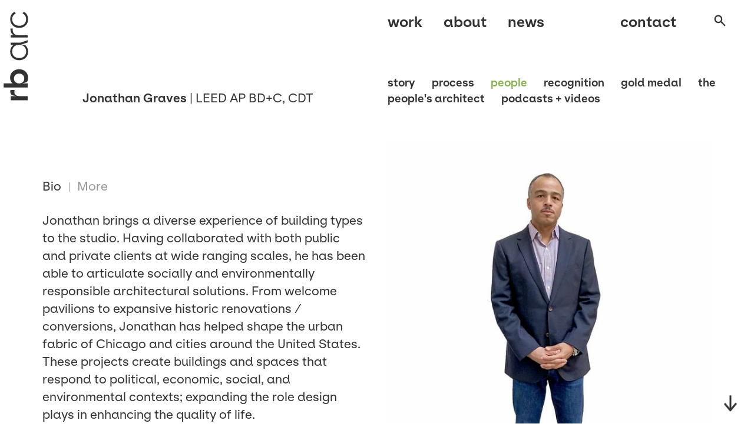

--- FILE ---
content_type: text/html; charset=UTF-8
request_url: https://www.r-barc.com/about/people/jonathan-graves
body_size: 12179
content:
<!DOCTYPE html>
<html lang="en" dir="ltr" class="bg-white" style="--accent:transparent;--controls:#323232;">
<head>
    <meta charset="utf-8">
    <meta name="viewport" content="width=device-width, initial-scale=1, shrink-to-fit=no, maximum-scale=5">
	<meta http-equiv="X-UA-Compatible" content="IE=edge">

    <link rel="apple-touch-icon" sizes="180x180" href="/assets/device-icons/apple-touch-icon.png?v=1">
    <link rel="icon" type="image/png" sizes="32x32" href="/assets/device-icons/favicon-32x32.png?v=1">
    <link rel="icon" type="image/png" sizes="16x16" href="/assets/device-icons/favicon-16x16.png?v=1">
    <link rel="manifest" href="/assets/device-icons/site.webmanifest?v=1">
    <link rel="mask-icon" href="/assets/device-icons/safari-pinned-tab.svg?v=1" color="#323232">
    <link rel="shortcut icon" href="/assets/device-icons/favicon.ico?v=1">
    <meta name="msapplication-TileColor" content="#323232">
    <meta name="msapplication-config" content="/assets/device-icons/browserconfig.xml?v=1">
    <meta name="theme-color" content="#323232">

    
        <script type="module">!function(){const e=document.createElement("link").relList;if(!(e&&e.supports&&e.supports("modulepreload"))){for(const e of document.querySelectorAll('link[rel="modulepreload"]'))r(e);new MutationObserver((e=>{for(const o of e)if("childList"===o.type)for(const e of o.addedNodes)if("LINK"===e.tagName&&"modulepreload"===e.rel)r(e);else if(e.querySelectorAll)for(const o of e.querySelectorAll("link[rel=modulepreload]"))r(o)})).observe(document,{childList:!0,subtree:!0})}function r(e){if(e.ep)return;e.ep=!0;const r=function(e){const r={};return e.integrity&&(r.integrity=e.integrity),e.referrerpolicy&&(r.referrerPolicy=e.referrerpolicy),"use-credentials"===e.crossorigin?r.credentials="include":"anonymous"===e.crossorigin?r.credentials="omit":r.credentials="same-origin",r}(e);fetch(e.href,r)}}();</script>
<script type="module" src="https://www.r-barc.com/dist/assets/platform-3825e3c0.js" crossorigin onload="e=new CustomEvent(&#039;vite-script-loaded&#039;, {detail:{path: &#039;src/js/platform.js&#039;}});document.dispatchEvent(e);" integrity="sha384-njURGQnFEdr9kVH560t1yC5R4/bcRt96KlnncbMLDbUqeUIaiGX2ZUEhj3eDel4e"></script>
    <script type="module" src="https://www.r-barc.com/dist/assets/app-36b9f160.js" crossorigin onload="e=new CustomEvent(&#039;vite-script-loaded&#039;, {detail:{path: &#039;src/js/app.js&#039;}});document.dispatchEvent(e);" integrity="sha384-Fxoqo4mZaxi3jF6GT8+LMebUd5M0i4+rjz7qsVekRhxaNWyfdFmJyYI8nnBVbk0t"></script>
<link href="https://www.r-barc.com/dist/assets/app-d85eae3d.css" rel="stylesheet">
<title>Jonathan Graves | Ross Barney Architects</title>
<script>window.dataLayer = window.dataLayer || [];
function gtag(){dataLayer.push(arguments)};
gtag('js', new Date());
gtag('config', 'G-MBXKK2PYFJ', {'send_page_view': true,'anonymize_ip': false,'link_attribution': false,'allow_display_features': false});
</script><meta name="keywords" content="design, construction, building, jonathan, 2010-present, university, illinois, time, michigan, champaign, experience, buildings, council, professional, specifications">
<meta name="description" content="Bio  Jonathan brings a diverse experience of building types to the studio. Having collaborated with both public and private clients at wide ranging scales, he…">
<meta name="referrer" content="no-referrer-when-downgrade">
<meta name="robots" content="all">
<meta content="203980053008702" property="fb:profile_id">
<meta content="en_US" property="og:locale">
<meta content="Ross Barney Architects" property="og:site_name">
<meta content="website" property="og:type">
<meta content="https://www.r-barc.com/about/people/jonathan-graves" property="og:url">
<meta content="Jonathan Graves" property="og:title">
<meta content="Bio  Jonathan brings a diverse experience of building types to the studio. Having collaborated with both public and private clients at wide ranging scales, he…" property="og:description">
<meta content="https://d3hahxbxy2dv5s.cloudfront.net/images/excerpts/_1200x630_crop_48.92% 21.16%_82_none/Jonathan-Graves-Prime.jpg?mtime=1689426330" property="og:image">
<meta content="1200" property="og:image:width">
<meta content="630" property="og:image:height">
<meta content="Portrait provided by Ross Barney Architects" property="og:image:alt">
<meta content="https://www.instagram.com/r_barc/" property="og:see_also">
<meta content="https://www.linkedin.com/company/ross-barney-architects/" property="og:see_also">
<meta content="https://www.facebook.com/rossbarney.architects" property="og:see_also">
<meta content="https://twitter.com/r_barc" property="og:see_also">
<meta name="twitter:card" content="summary_large_image">
<meta name="twitter:site" content="@r_barc">
<meta name="twitter:creator" content="@r_barc">
<meta name="twitter:title" content="Jonathan Graves">
<meta name="twitter:description" content="Bio  Jonathan brings a diverse experience of building types to the studio. Having collaborated with both public and private clients at wide ranging scales, he…">
<meta name="twitter:image" content="https://d3hahxbxy2dv5s.cloudfront.net/images/excerpts/_800x418_crop_48.92% 21.16%_82_none/Jonathan-Graves-Prime.jpg?mtime=1689426330">
<meta name="twitter:image:width" content="800">
<meta name="twitter:image:height" content="418">
<meta name="twitter:image:alt" content="Portrait provided by Ross Barney Architects">
<meta name="google-site-verification" content="6_bklaLk9VaR3pdnQrru0425xgHgF6vzmVhEu-2XBW8">
<link href="https://www.r-barc.com/about/people/jonathan-graves" rel="canonical">
<link href="https://www.r-barc.com/" rel="home">
<link type="text/plain" href="https://www.r-barc.com/humans.txt" rel="author"></head>
<body data-spa="wrapper"><script async src="https://www.googletagmanager.com/gtag/js?id=G-MBXKK2PYFJ"></script>


            

<header id="mn-hdr" class="fixed left-0 top-3 z-80 md:top-5 controls" data-section-style-target="">
                                
    
            <a class="logo text-current logo-long block absolute left-4 top-2 w-[200px] sm:w-[300px] md:left-6 md:w-[540px]" href="https://www.r-barc.com/" title="Ross Barney Architects home page">
                                    <svg class="transition-all ease-in-out" viewBox="0 0 530 48" fill="currentColor" xmlns="http://www.w3.org/2000/svg">
                <path d="M0.2 11L0.2 37H6.7L6.7 24.45C6.7 19.35 9.15 16.6 12.85 16.6C14.1 16.6 15 16.75 16.2 17.1V10.75C15.3 10.4 14.6 10.35 13.6 10.35C10.95 10.35 9.05 11.75 8.15 12.75L6.7 19.55L6.7 11H0.2ZM31.9266 10.05C23.7766 10.05 17.7266 15.8 17.7266 23.9C17.7266 32 23.7766 37.75 31.9266 37.75C40.0766 37.75 46.1266 32 46.1266 23.9C46.1266 15.8 40.0766 10.05 31.9266 10.05ZM24.4766 23.9C24.4766 19.05 27.6266 16 31.9266 16C36.1766 16 39.3766 19.05 39.3766 23.9C39.3766 28.75 36.1766 31.8 31.9266 31.8C27.6766 31.8 24.4766 28.75 24.4766 23.9ZM60.2113 10.05C54.3113 10.05 49.2613 13.6 49.2613 18.5C49.2613 28.95 65.3613 24.75 65.3613 29.85C65.3613 31.7 63.3113 32.65 60.9113 32.65C57.6613 32.65 54.9613 31.25 54.7113 27.45L48.5613 30.1C49.5113 35.05 54.3113 37.75 60.9113 37.75C67.1613 37.75 72.2613 35.15 72.2613 29.45C72.2613 19 55.9113 22.95 55.9113 18.1C55.9113 16.3 57.5113 15.1 60.2113 15.1C63.5613 15.1 65.6613 16.75 65.8613 19.8L71.9613 17.5C70.9613 12.95 66.6113 10.05 60.2113 10.05ZM86.3168 10.05C80.4168 10.05 75.3668 13.6 75.3668 18.5C75.3668 28.95 91.4668 24.75 91.4668 29.85C91.4668 31.7 89.4168 32.65 87.0168 32.65C83.7668 32.65 81.0668 31.25 80.8168 27.45L74.6668 30.1C75.6168 35.05 80.4168 37.75 87.0168 37.75C93.2668 37.75 98.3668 35.15 98.3668 29.45C98.3668 19 82.0168 22.95 82.0168 18.1C82.0168 16.3 83.6168 15.1 86.3168 15.1C89.6668 15.1 91.7668 16.75 91.9668 19.8L98.0668 17.5C97.0668 12.95 92.7168 10.05 86.3168 10.05ZM113.399 0.249999L113.399 37H119.899L119.849 28.9L121.799 35.9C123.449 37 125.549 37.75 128.499 37.75C136.249 37.75 141.649 31.85 141.649 24C141.649 16.05 136.249 10.05 128.549 10.05C124.749 10.05 121.899 11.5 119.899 13.8V0.249999H113.399ZM119.699 24C119.699 19.1 123.099 15.95 127.249 15.95C131.649 15.95 134.899 19.2 134.899 24C134.899 28.7 131.649 31.85 127.249 31.85C123.099 31.85 119.699 28.8 119.699 24ZM172.596 11H166.096V13.7C164.096 11.5 161.246 10.05 157.496 10.05C149.746 10.05 144.396 16.05 144.396 24C144.396 31.85 149.796 37.75 157.546 37.75C161.546 37.75 164.296 36.3 166.196 34.1L166.646 27.55L169.696 37H176.546L172.596 25.35V11ZM151.146 24C151.146 19.2 154.396 15.95 158.746 15.95C162.896 15.95 166.346 19.1 166.346 24C166.346 28.8 162.896 31.85 158.746 31.85C154.396 31.85 151.146 28.7 151.146 24ZM180.009 11V37H186.509V24.45C186.509 19.35 188.959 16.6 192.659 16.6C193.909 16.6 194.809 16.75 196.009 17.1V10.75C195.109 10.4 194.409 10.35 193.409 10.35C190.759 10.35 188.859 11.75 187.959 12.75L186.509 19.55V11L180.009 11ZM199.473 11V37H205.973V23.25C205.973 18.7 208.173 16.05 211.973 16.05C215.573 16.05 217.123 18.05 217.123 22.7V37H223.623V21.75C223.623 14.15 220.273 10.05 214.073 10.05C210.873 10.05 208.873 11.1 207.423 12.65L205.973 18.55V11H199.473ZM240.845 10.05C233.145 10.05 227.645 15.95 227.645 24.1C227.645 32.05 232.795 37.75 241.145 37.75C246.045 37.75 250.295 35.95 252.845 32.2L248.245 28C246.895 31 244.745 32.35 241.345 32.35C237.745 32.35 235.145 30.55 234.545 26L253.045 26C253.195 25 253.195 24.3 253.195 23.5C253.195 15.55 248.395 10.05 240.845 10.05ZM234.595 21.4C235.245 17.25 237.595 15.45 240.645 15.45C244.245 15.45 246.295 17.85 246.295 21.4L234.595 21.4ZM254.602 11L265.252 36.65L260.852 47.75H267.902L282.552 11H275.402L268.802 28.7L261.952 11H254.602ZM322.329 11H319.079V15.6C316.929 12.4 313.329 10.25 308.479 10.25C300.379 10.25 295.279 16.4 295.279 24C295.279 31.6 300.379 37.75 308.479 37.75C313.279 37.75 316.679 35.65 318.829 32.95L319.329 26.9L322.729 37H326.179L322.329 26V11ZM298.579 24C298.579 18.2 302.129 13.25 308.829 13.25C315.429 13.25 319.179 18.2 319.179 24C319.179 29.85 315.429 34.75 308.829 34.75C302.129 34.75 298.579 29.8 298.579 24ZM330.41 11V37H333.66V24.35C333.66 16.45 337.51 14.05 342.51 14.05C343.01 14.05 343.66 14.1 344.16 14.15V10.7C343.66 10.65 343.31 10.65 342.86 10.65C338.86 10.65 336.36 12.35 334.91 13.8L333.66 20.1V11H330.41ZM358.746 10.25C350.946 10.25 345.146 15.95 345.146 24C345.146 32.35 350.796 37.75 358.746 37.75C363.696 37.75 368.296 35 370.046 31.1L367.346 29.15C366.346 32.3 362.796 34.7 358.746 34.7C352.246 34.7 348.446 30.35 348.446 24C348.446 17.7 352.496 13.3 358.746 13.3C362.396 13.3 365.946 15.15 367.096 18.85L369.946 16.95C368.296 12.95 363.846 10.25 358.746 10.25ZM387.597 10.3C383.047 10.3 381.197 12.1 380.047 13.65L378.797 19.1V0.249999L375.547 0.249999V37H378.797V22.8C378.797 16.55 382.147 13.2 387.197 13.2C392.047 13.2 394.597 15.95 394.597 20.9V37H397.847V20.4C397.847 14.2 394.097 10.3 387.597 10.3ZM404.869 11V37H408.119V11L404.869 11ZM404.319 4.7H408.769V0.249999H404.319V4.7ZM417.25 4V11H412.75V14.1H417.25V30.65C417.25 35.85 419.95 37.65 424.75 37.65C425.4 37.65 426.75 37.5 427.45 37.25V34.35C426.85 34.45 425.85 34.6 425.25 34.6C422.3 34.6 420.5 34.2 420.5 30.25V14.1L428.1 14.1V11L420.5 11V1.5L417.25 4ZM444.2 10.25C436.95 10.25 431.6 16.2 431.6 24C431.6 32.15 436.95 37.75 444.6 37.75C449.2 37.75 454.15 35.8 456.35 31.2L453.75 29.1C452.15 32.9 449.05 34.7 444.6 34.7C439.45 34.7 435.4 31.3 434.95 25.15H456.7C456.75 24.65 456.75 24.05 456.75 23.6C456.75 15.65 452.15 10.25 444.2 10.25ZM435 22.25C435.65 16.45 439.65 13.3 444.2 13.3C449.5 13.3 453.2 16.6 453.2 22.25H435ZM474.479 10.25C466.679 10.25 460.879 15.95 460.879 24C460.879 32.35 466.529 37.75 474.479 37.75C479.429 37.75 484.029 35 485.779 31.1L483.079 29.15C482.079 32.3 478.529 34.7 474.479 34.7C467.979 34.7 464.179 30.35 464.179 24C464.179 17.7 468.229 13.3 474.479 13.3C478.129 13.3 481.679 15.15 482.829 18.85L485.679 16.95C484.029 12.95 479.579 10.25 474.479 10.25ZM493.418 4V11H488.918V14.1H493.418V30.65C493.418 35.85 496.118 37.65 500.918 37.65C501.568 37.65 502.918 37.5 503.618 37.25V34.35C503.018 34.45 502.018 34.6 501.418 34.6C498.468 34.6 496.668 34.2 496.668 30.25V14.1H504.268V11H496.668V1.5L493.418 4ZM518.668 10.25C513.268 10.25 508.668 13.45 508.668 17.85C508.668 28.3 525.818 23.45 525.818 30.3C525.818 33.55 522.968 34.85 518.968 34.85C514.118 34.85 511.218 32.2 511.068 28.1L507.718 29.5C508.418 34 512.218 37.75 518.968 37.75C525.668 37.75 529.368 34.7 529.368 30.1C529.368 20.05 512.068 24.75 512.068 17.7C512.068 15.15 514.518 13.1 518.668 13.1C523.118 13.1 525.618 15.5 525.868 19.15L529.018 17.95C528.618 13.4 524.518 10.25 518.668 10.25Z"/>
            </svg>
            </a>

                                
    
            <a class="logo text-current logo-abv block absolute left-1.5 top-0 w-[22px] md:pt-0 md:w-[42px]" href="https://www.r-barc.com/" title="Ross Barney Architects home page">
                                    <svg class="transition-all ease-in-out" viewBox="0 0 38 137" fill="currentColor" xmlns="http://www.w3.org/2000/svg">
                <path d="M11 136.607L37 136.607L37 130.107L24.45 130.107C19.35 130.107 16.6 127.657 16.6 123.957C16.6 122.707 16.75 121.807 17.1 120.607L10.75 120.607C10.4 121.507 10.35 122.207 10.35 123.207C10.35 125.857 11.75 127.757 12.75 128.657L19.55 130.107L11 130.107L11 136.607ZM0.249996 116.892L37 116.892L37 110.392L28.9 110.442L35.9 108.492C37 106.842 37.75 104.742 37.75 101.792C37.75 94.0418 31.85 88.6418 24 88.6418C16.05 88.6418 10.05 94.0418 10.05 101.742C10.05 105.542 11.5 108.392 13.8 110.392L0.249996 110.392L0.249996 116.892ZM24 110.592C19.1 110.592 15.95 107.192 15.95 103.042C15.95 98.6418 19.2 95.3918 24 95.3918C28.7 95.3918 31.85 98.6418 31.85 103.042C31.85 107.192 28.8 110.592 24 110.592ZM11 47.7176L11 50.9676L15.6 50.9676C12.4 53.1176 10.25 56.7176 10.25 61.5676C10.25 69.6676 16.4 74.7676 24 74.7676C31.6 74.7676 37.75 69.6676 37.75 61.5676C37.75 56.7676 35.65 53.3676 32.95 51.2176L26.9 50.7176L37 47.3176L37 43.8676L26 47.7176L11 47.7176ZM24 71.4676C18.2 71.4676 13.25 67.9176 13.25 61.2176C13.25 54.6176 18.2 50.8676 24 50.8676C29.85 50.8676 34.75 54.6176 34.75 61.2176C34.75 67.9176 29.8 71.4676 24 71.4676ZM11 39.6367L37 39.6367L37 36.3867L24.35 36.3867C16.45 36.3867 14.05 32.5367 14.05 27.5367C14.05 27.0367 14.1 26.3867 14.15 25.8867L10.7 25.8867C10.65 26.3867 10.65 26.7367 10.65 27.1867C10.65 31.1867 12.35 33.6867 13.8 35.1367L20.1 36.3867L11 36.3867L11 39.6367ZM10.25 11.3004C10.25 19.1004 15.95 24.9004 24 24.9004C32.35 24.9004 37.75 19.2504 37.75 11.3004C37.75 6.35039 35 1.75039 31.1 0.000386663L29.15 2.70039C32.3 3.70039 34.7 7.25039 34.7 11.3004C34.7 17.8004 30.35 21.6004 24 21.6004C17.7 21.6004 13.3 17.5504 13.3 11.3004C13.3 7.65039 15.15 4.10039 18.85 2.95039L16.95 0.100389C12.95 1.75039 10.25 6.20039 10.25 11.3004Z"/>
            </svg>
            </a>

</header>
    
            






<div class="fixed pointer-events-none px-4 py-3 top-0 w-full z-90 md:px-9 md:py-5 md:ease-in-out md:transition-top md:duration-1000 nav-bar">
    <div class="controls content-nav" data-section-style-target="">
        <nav id="main-nav" class="flex justify-end lg:block lg:col-span-6 lg:col-start-7" aria-label="Main navigation">
            <div class="flex justify-between" role="menubar" aria-label="Main navigation">
                <div class="inline-flex pointer-events-auto">
                    <div class="hidden md:inline-flex">
                                                        <div class="font-bold inline-block lowercase text-2xl " role="none">
        <a class="transition ease-in-out hover:text-green " role="menuitem" href="https://www.r-barc.com/work" tabindex="0">Work</a>
    </div>

                                                        <div class="font-bold inline-block lowercase md:ml-9 text-2xl " role="none">
        <a class="transition ease-in-out hover:text-green about-btn" role="menuitem" href="https://www.r-barc.com/about/story" tabindex="0">About</a>
    </div>

                                                        <div class="font-bold inline-block lowercase md:ml-9 text-2xl " role="none">
        <a class="transition ease-in-out hover:text-green " role="menuitem" href="https://www.r-barc.com/news" tabindex="0">News</a>
    </div>

                                            </div>
                </div>
                <div class="inline-flex pointer-events-auto">
                    <div class="hidden ml-9 md:inline-flex">
                                                        <div class="font-bold inline-block lowercase text-2xl " role="none">
        <a class="transition ease-in-out hover:text-green " role="menuitem" href="https://www.r-barc.com/contact" tabindex="0">Contact</a>
    </div>

                                            </div>

                    <button id="mobile-nav-btn" class="group inline-flex pointer-events-auto p-2 md:hidden hover:text-green" aria-haspopup="true" aria-controls="mobile-navigation" aria-label="Open navigation">
                                
    
            <svg class="icon-menu h-auto transition w-5" xmlns="http://www.w3.org/2000/svg" viewBox="0 0 44 37" xml:space="preserve">
                <title>Menu</title>
                <style>.st0{fill:none;stroke:currentColor;stroke-width:5;stroke-linecap:round;stroke-miterlimit:10}</style>
                <path class="st0" d="M4 18.5L40 18.5"/>
                <path class="st0" d="M4 32.5L40 32.5"/>
                <path class="st0" d="M4 4.5L40 4.5"/>
            </svg>

        

                        <div class="close hidden w-full hover:text-green">
                                    
    
            <svg class="icon-close h-auto transition w-4" xmlns="http://www.w3.org/2000/svg" viewBox="0 0 33 33" fill="none" xml:space="preserve">
                <title>Close</title>
                <style>.st0{fill:none;stroke:currentColor;stroke-width:5;stroke-linecap:round;stroke-miterlimit:10}</style>
                <path class="st0" d="M3.8 29.2L29.2 3.8"/>
                <path class="st0" d="M3.8 3.8L29.2 29.2"/>
            </svg>

        
                        </div>
                    </button>

                    <button id="search-btn" class="ease-in-out inline-flex ml-1 pointer-events-auto p-2 transition w-10 md:ml-9 xl:ml-14 hover:text-green" aria-haspopup="true" aria-controls="search" aria-label="Open search">
                                
    
            <svg class="icon-search h-auto transition -translate-y-1 w-5 md:translate-none" xmlns="http://www.w3.org/2000/svg" viewBox="0 0 44 48" fill="none" xml:space="preserve">
            	<title>Search</title>
            	<style>.st0{fill:none;stroke:currentColor;stroke-width:5;stroke-linecap:round;stroke-miterlimit:10}</style>
            	<path class="st0" d="M25.2 27.2L40.1 42.1"/>
            	<circle class="st0" cx="16.4" cy="18.4" r="12.5"/>
            </svg>

        

                        <div class="close hidden w-full md:mt-1 md:mb-0.5 hover:text-green">
                                    
    
            <svg class="icon-close h-auto transition w-4" xmlns="http://www.w3.org/2000/svg" viewBox="0 0 33 33" fill="none" xml:space="preserve">
                <title>Close</title>
                <style>.st0{fill:none;stroke:currentColor;stroke-width:5;stroke-linecap:round;stroke-miterlimit:10}</style>
                <path class="st0" d="M3.8 29.2L29.2 3.8"/>
                <path class="st0" d="M3.8 3.8L29.2 29.2"/>
            </svg>

        
                        </div>
                    </button>
                </div>
            </div>
        </nav>
    </div>
</div>

<nav id="mobile-nav" class="bg-gray-dark duration-300 leading-tight flex flex-col justify-between fixed top-0 left-0 px-4 text-whisper -translate-x-full transition-transform w-full z-80 overflow-y-auto" aria-label="Mobile navigation">
    <div id="mobile-nav-menu" class="gap-6 grid grid-cols-2 lowercase mt-28 mb-10" role="menu" aria-label="Mobile navigation">
                    <div>
                <div class="">
                    <a class="font-bold text-4xl transition sm:text-5xl  hover:text-green" role="menuitem" href="https://www.r-barc.com/work" tabindex="0">Work</a>

                                    </div>

                                
                <div class="">
                    <a class="font-bold text-4xl transition sm:text-5xl  hover:text-green" role="menuitem" href="https://www.r-barc.com/about/story" tabindex="0">About</a>

                                            


<nav class="block">
                        
    <a class="table text-white text-4xl sm:text-5xl lowercase transition hover:text-green " href="https://www.r-barc.com/about/story">Story</a>

                    
    <a class="table text-white text-4xl sm:text-5xl lowercase transition hover:text-green " href="https://www.r-barc.com/about/process">Process</a>

    
                
    <a class="table text-white text-4xl sm:text-5xl lowercase transition hover:text-green " href="https://www.r-barc.com/about/people">People</a>


                        
    <a class="table text-white text-4xl sm:text-5xl lowercase transition hover:text-green " href="https://www.r-barc.com/about/recognition">Recognition</a>

                    
    <a class="table text-white text-4xl sm:text-5xl lowercase transition hover:text-green " href="https://www.r-barc.com/about/gold-medal">Gold Medal</a>

                    
    <a class="table text-white text-4xl sm:text-5xl lowercase transition hover:text-green " href="https://www.r-barc.com/about/the-peoples-architect">The People&#039;s Architect</a>

                    
    <a class="table text-white text-4xl sm:text-5xl lowercase transition hover:text-green " href="https://www.r-barc.com/about/podcasts">Podcasts + Videos</a>

    </nav>
                                    </div>

            </div>                    <div>
                <div class="">
                    <a class="font-bold text-4xl transition sm:text-5xl  hover:text-green" role="menuitem" href="https://www.r-barc.com/news" tabindex="0">News</a>

                                    </div>

                                
                <div class="">
                    <a class="font-bold text-4xl transition sm:text-5xl  hover:text-green" role="menuitem" href="https://www.r-barc.com/contact" tabindex="0">Contact</a>

                                    </div>

            </div>            </div>

    <div class="items-end">
        <div class="gap-6 grid grid-cols-2 mb-6">
            <div>
                                
                                    <div class="text-tiny">10 West Hubbard Street<br />
Chicago, Illinois 60654</div>
                                                    <div class="mt-2 text-tiny text-green">T 312.832.0600</div>
                            </div>

            <div class="">
                




<div class="flex">
                                <a class="ml-4 text-green transition w-8 first:ml-0 hover:text-whisper" href="https://twitter.com/r_barc" target="_blank" rel="noreferrer" title="Follow Ross Barney Architects on Twitter">
                        
    
            <svg class="text-current" xmlns="http://www.w3.org/2000/svg" viewBox="0 0 38.1 38.1">
                <path fill="currentColor" d="M19,0C8.5,0,0,8.5,0,19v0c0,10.5,8.5,19,19,19c10.5,0,19-8.5,19-19v0C38.1,8.5,29.5,0,19,0z M27.1,14.9	c0.3,5.9-4.1,12.4-11.8,12.4c-2.3,0-4.5-0.7-6.4-1.9c2.2,0.3,4.4-0.4,6.2-1.7c-1.8,0-3.4-1.2-3.9-2.9c0.7,0.1,1.3,0.1,1.9-0.1	c-2-0.4-3.4-2.2-3.3-4.1c0.6,0.3,1.2,0.5,1.9,0.5c-1.9-1.2-2.4-3.7-1.3-5.6c2.1,2.5,5.1,4.2,8.6,4.3c-0.6-2.6,1.4-5.1,4.1-5.1	c1.2,0,2.3,0.5,3,1.3c0.9-0.2,1.8-0.5,2.6-1c-0.3,1-1,1.8-1.8,2.3c0.8-0.1,1.6-0.3,2.4-0.7C28.6,13.6,27.9,14.3,27.1,14.9z"/>
            </svg>

        
            </a>
                                        <a class="ml-4 text-green transition w-8 first:ml-0 hover:text-whisper" href="https://www.facebook.com/rossbarney.architects" target="_blank" rel="noreferrer" title="Follow Ross Barney Architects on Facebook">
                        
    
            <svg class="text-current" xmlns="http://www.w3.org/2000/svg" viewBox="0 0 38.1 38.1">
                <path fill="currentColor" d="M19,0L19,0C8.5,0,0,8.5,0,19v0c0,10.5,8.5,19,19,19h0c10.5,0,19-8.5,19-19v0C38.1,8.5,29.5,0,19,0z M24.3,11.6	c0,0-1.8,0-2.5,0c-0.9,0-1.1,0.4-1.1,1.3c0,0.8,0,2.2,0,2.2h3.6L24,18.9h-3.2v11.6h-4.6V19h-2.4V15h2.4c0,0,0-0.6,0-3.1	c0-2.9,1.6-4.4,5-4.4c0.6,0,3.2,0,3.2,0V11.6z"/>
            </svg>

        
            </a>
                                        <a class="ml-4 text-green transition w-8 first:ml-0 hover:text-whisper" href="https://www.linkedin.com/company/ross-barney-architects/" target="_blank" rel="noreferrer" title="Follow Ross Barney Architects on LinkedIn">
                        
    
            <svg class="text-current" xmlns="http://www.w3.org/2000/svg" viewBox="0 0 38.1 38.1">
                <path fill="currentColor" d="M19,0C8.5,0,0,8.5,0,19v0c0,10.5,8.5,19,19,19c10.5,0,19-8.5,19-19v0C38.1,8.5,29.5,0,19,0z M14.3,27.5h-3.9	V14.8h3.9V27.5z M12.4,13.1c-1.3,0-2.3-1.1-2.3-2.3c0-1.3,1-2.3,2.3-2.3c1.3,0,2.3,1.1,2.3,2.3C14.7,12.1,13.6,13.1,12.4,13.1z M29.1,27.5h-3.9c0,0,0-4.8,0-6.7c0-1.8-0.7-2.9-2.1-2.9c-1.6,0-2.4,1.1-2.4,2.9c0,2,0,6.7,0,6.7h-3.8V14.8h3.8v1.7	c0,0,1.1-2.1,3.8-2.1c2.7,0,4.6,1.6,4.6,5.1C29.1,22.9,29.1,27.5,29.1,27.5z"/>
            </svg>

        
            </a>
                                        <a class="ml-4 text-green transition w-8 first:ml-0 hover:text-whisper" href="https://www.instagram.com/r_barc/" target="_blank" rel="noreferrer" title="Follow Ross Barney Architects on Instagram">
                        
    
            <svg class="text-current" xmlns="http://www.w3.org/2000/svg" viewBox="0 0 38.1 38.1" xml:space="preserve">
                <path fill="currentColor" d="M19,0C8.5,0,0,8.5,0,19v0c0,10.5,8.5,19,19,19c10.5,0,19-8.5,19-19v0C38.1,8.5,29.5,0,19,0z M29.4,23.3 c-0.1,1.1-0.2,1.9-0.5,2.5c-0.3,0.7-0.6,1.3-1.2,1.8c-0.6,0.6-1.2,0.9-1.8,1.2c-0.7,0.3-1.4,0.4-2.5,0.5c-1.1,0.1-1.5,0.1-4.3,0.1 c-2.8,0-3.2,0-4.3-0.1c-1.1-0.1-1.9-0.2-2.5-0.5c-0.7-0.3-1.3-0.6-1.8-1.2c-0.6-0.6-0.9-1.2-1.2-1.8c-0.3-0.7-0.4-1.4-0.5-2.5 c-0.1-1.1-0.1-1.5-0.1-4.3c0-2.8,0-3.2,0.1-4.3c0.1-1.1,0.2-1.9,0.5-2.5c0.3-0.7,0.6-1.3,1.2-1.8c0.6-0.6,1.2-0.9,1.8-1.2 c0.7-0.3,1.4-0.4,2.5-0.5c1.1-0.1,1.5-0.1,4.3-0.1c2.8,0,3.2,0,4.3,0.1c1.1,0.1,1.9,0.2,2.5,0.5c0.7,0.3,1.3,0.6,1.8,1.2 c0.6,0.6,0.9,1.2,1.2,1.8c0.3,0.7,0.4,1.4,0.5,2.5c0.1,1.1,0.1,1.5,0.1,4.3C29.5,21.9,29.5,22.2,29.4,23.3z"/>
                <path fill="currentColor" d="M27.2,12.9c-0.2-0.5-0.4-0.8-0.8-1.2c-0.4-0.4-0.7-0.6-1.2-0.8c-0.4-0.1-0.9-0.3-1.9-0.4 c-1.1-0.1-1.4-0.1-4.2-0.1c-2.8,0-3.1,0-4.2,0.1c-1,0-1.6,0.2-1.9,0.4c-0.5,0.2-0.8,0.4-1.2,0.8c-0.4,0.4-0.6,0.7-0.8,1.2 c-0.1,0.4-0.3,0.9-0.4,1.9c-0.1,1.1-0.1,1.4-0.1,4.2s0,3.1,0.1,4.2c0,1,0.2,1.6,0.4,1.9c0.2,0.5,0.4,0.8,0.8,1.2 c0.4,0.4,0.7,0.6,1.2,0.8c0.4,0.1,0.9,0.3,1.9,0.4c1.1,0,1.4,0.1,4.2,0.1c2.8,0,3.1,0,4.2-0.1c1,0,1.6-0.2,1.9-0.4 c0.5-0.2,0.8-0.4,1.2-0.8c0.4-0.4,0.6-0.7,0.8-1.2c0.1-0.4,0.3-0.9,0.4-1.9c0.1-1.1,0.1-1.4,0.1-4.2s0-3.1-0.1-4.2 C27.5,13.8,27.3,13.2,27.2,12.9z M19,24.4c-3,0-5.4-2.4-5.4-5.4c0-3,2.4-5.4,5.4-5.4c3,0,5.4,2.4,5.4,5.4C24.4,22,22,24.4,19,24.4z M24.6,14.7c-0.7,0-1.3-0.6-1.3-1.3c0-0.7,0.6-1.3,1.3-1.3c0.7,0,1.3,0.6,1.3,1.3C25.9,14.2,25.3,14.7,24.6,14.7z"/>
                <path fill="currentColor" d="M19,15.6c-1.9,0-3.5,1.6-3.5,3.5c0,1.9,1.6,3.5,3.5,3.5c1.9,0,3.5-1.6,3.5-3.5C22.5,17.1,21,15.6,19,15.6z"/>
            </svg>

        
            </a>
            </div>
            </div>
        </div>
    </div>
</nav>

<div id="search" class="bg-gray-trans-95 duration-300 fixed h-screen left-0 top-0 px-4 translate-x-full transition-transform w-full z-80">
    <div class="flex flex-row h-full w-full justify-center items-center">
        <form class="border-b border-whisper" action="https://www.r-barc.com/search">
            <fieldset class="flex justify-between items-end relative text-whisper">
                <input class="bg-transparent font-bold leading-none placeholder-current pr-10 text-whisper text-4xl w-full sm:text-5xl md:pr-14 md:text-7xl" type="search" name="q" aria-label="Search" placeholder="search" autocomplete="off">
                <button class="absolute ml-2 p-3 -right-3 transition w-11 sm:mb-1 md:mb-2 md:w-14 hover:text-green" type="submit" title="Perform search">        
    
            <svg class="" xmlns="http://www.w3.org/2000/svg" viewBox="0 0 44 48" fill="none" xml:space="preserve">
            	<title>Search</title>
            	<style>.st0{fill:none;stroke:currentColor;stroke-width:5;stroke-linecap:round;stroke-miterlimit:10}</style>
            	<path class="st0" d="M25.2 27.2L40.1 42.1"/>
            	<circle class="st0" cx="16.4" cy="18.4" r="12.5"/>
            </svg>

        </button>
            </fieldset>
        </form>
    </div>
</div>
    
    <div class="fixed top-0 left-0 w-0 h-1 progress-bar bg-green z-100"></div>

    <div class="wrapper" data-spa="container" data-spa-namespace="people-item" data-spa-class="bg-white" data-spa-css-vars="--accent:transparent;--controls:#323232;">
        
                    
        
        <main>
            

<header
    class="page-header pb-5 md:pb-10  text-gray-dark"
    >
    <div class="container pt-20 md:pt-32">
        <div class="content-grid _no-padding">
            <div class="col-span-5 col-start-2 text-tiny md:text-base lg:text-xl md:flex md:items-end" data-appear="100">
                <div>
                                        <div class="md:hidden">
                        <div class="font-bold lowercase md:text-lg text-green md:hidden">People</div>
                    </div>
                    <div class="hidden md:block">
                                    <div>
                <h1 class="font-bold inline">Jonathan Graves</h1>
                 | LEED AP BD+C, CDT            </div>

                    
                    </div>
                                </div>
            </div>

            <div class="hidden col-span-6 md:block md:flex md:items-end" data-appear="200">
                <div>
                                        


<nav class="hidden md:block">
                        
    <a class="font-bold mr-6 text-gray-dark md:text-lg lowercase transition hover:text-green " href="https://www.r-barc.com/about/story">Story</a>

                    
    <a class="font-bold mr-6 text-gray-dark md:text-lg lowercase transition hover:text-green " href="https://www.r-barc.com/about/process">Process</a>

    
                
    <a class="font-bold mr-6 text-gray-dark md:text-lg lowercase transition hover:text-green _active" href="https://www.r-barc.com/about/people">People</a>


                        
    <a class="font-bold mr-6 text-gray-dark md:text-lg lowercase transition hover:text-green " href="https://www.r-barc.com/about/recognition">Recognition</a>

                    
    <a class="font-bold mr-6 text-gray-dark md:text-lg lowercase transition hover:text-green " href="https://www.r-barc.com/about/gold-medal">Gold Medal</a>

                    
    <a class="font-bold mr-6 text-gray-dark md:text-lg lowercase transition hover:text-green " href="https://www.r-barc.com/about/the-peoples-architect">The People&#039;s Architect</a>

                    
    <a class="font-bold mr-6 text-gray-dark md:text-lg lowercase transition hover:text-green " href="https://www.r-barc.com/about/podcasts">Podcasts + Videos</a>

    </nav>
                                </div>
            </div>
        </div>
    </div>
</header>

            <article class="container content mt-4 text-gray-dark">
                <div class="content-grid">
                    <div class="col-span-full md:col-span-6">
                                                <div class="md:hidden" data-appear="100">
                                        <div>
                <h1 class="font-bold inline">Jonathan Graves</h1>
                 | LEED AP BD+C, CDT            </div>

                    
                        </div>

                                                
                        






            

<section
    class="text-gray-dark pb-8 md:pb-16"
    >
                                                                    

<section
        class="col-span-full"
    data-appear="100"
    >
    <div class="relative" >
        <div data-tabs="">
            <div class="mb-7 md:mb-7" role="tablist" aria-label="people">
                                                                                                    

<button
    class="cursor-pointer inline-block text-tiny md:text-xl mt-10 lg:mt-16 md:text-base lg:text-xl"
    id="bio"
    role="tab"
    aria-controls="bio-tab"
    aria-selected="true"
>
    Bio
</button>

<div class="bg-current h-4 inline-block mx-2 opacity-50 translate-y-0.5 w-px bg-black"></div>                                                                                    

<button
    class="cursor-pointer inline-block text-tiny md:text-xl mt-10 lg:mt-16 md:text-base lg:text-xl"
    id="more"
    role="tab"
    aria-controls="more-tab"
    aria-selected="false"
>
    More
</button>

                                                                                        </div>

                                                                                                

<div
    id="bio-tab"
    role="tabpanel"
    tabindex="0"
    aria-labelledby="bio"
    >
                                                                                                            
                                                    <div class="gap-6 grid grid-cols-1 text-tiny md:gap-9 md:text-base lg:text-xl ">
                                                        <div>
                                                            <p>Jonathan brings a diverse experience of building types to the studio. Having collaborated with both public and private clients at wide ranging scales, he has been able to articulate socially and environmentally responsible architectural solutions. From welcome pavilions to expansive historic renovations / conversions, Jonathan has helped shape the urban fabric of Chicago and cities around the United States. These projects create buildings and spaces that respond to political, economic, social, and environmental contexts; expanding the role design plays in enhancing the quality of life. </p>
<p>In his free time Jonathan enjoys running, watching sci-fi movies, and spending time with his wife Ingrid and daughter Elowen.</p>

                                                                                                                                                                                                                                                        
                                                                                                                                                                                                    <div class="mt-12">
                                                                        <h2 class="mb-4 text-gray-light">Featured Projects</h2>
                                                                                                                                                                                                                                <a class="block hover:underline" href="https://www.r-barc.com/work/ohio-state-university-south-campus-central-chiller-plant">Ohio State University South Campus Central Chiller Plant</a>
                                                                                                                                                                                                                                <a class="block hover:underline" href="https://www.r-barc.com/work/swenson-civil-engineering-building">Swenson Civil Engineering Building</a>
                                                                                                                                            </div>
                                                                                                                                                                                    </div>

                                                                                                            </div>
                                                </div>
                                                                                    

<div
    id="more-tab"
    role="tabpanel"
    tabindex="0"
    aria-labelledby="more"
    hidden="">
                                                                                                            
                                                    <div class="gap-6 grid grid-cols-1 text-tiny md:gap-9 md:text-base lg:text-xl ">
                                                        <div>
                                                            <p><strong>License + Certifications<br /></strong>U.S. Green Building Council, LEED Accredited Professional Building Design + Construction (2010-Present)<br />Construction Specifications Institute (CSI)<br />Construction Documents Technology (CDT)</p>



<p><strong>Education<br /></strong>Master of Architecture, University of Michigan, 1996, Ann Arbor, Michigan<br />Bachelor of Science Architectural Studies, University of Illinois Urbana – Champaign, 1991, Champaign, Illinois</p>


<p><strong>Favorite Buildings <br /></strong><u><a href="https://www.phaidon.com/agenda/architecture/articles/2013/december/23/carlo-scarpas-cemetery-for-brionvega-boss/" target="_blank" rel="noreferrer noopener">Brion Cemetery</a></u>, San Vito d’Altivole, Italy<br /><a href="https://www.morphosis.com/architecture/16/" target="_blank" rel="noreferrer noopener"><u>Crawford Residence</u></a>, Monticeto, California</p>

                                                                                                                                                                                </div>

                                                                                                            </div>
                                                </div>
                                                                                    </div>

            </div>

    </section>
                            </section>
                    </div>

                    <div class="col-span-full md:col-span-6">
                                                
                                                                                
                            <img class="lazy" src="https://d3hahxbxy2dv5s.cloudfront.net/[base64]" data-src="https://d3hahxbxy2dv5s.cloudfront.net/[base64]" alt="Jonathan Graves">
                                            </div>
                </div>
            </article>
        </main>
    
    </div>

                    <div id="page-scroll-button" class="fixed w-5 cursor-pointer controls bottom-4 right-3 z-70 md:bottom-5 md:right-7 md:w-6" data-section-style-target="">
            <svg class="" xmlns="http://www.w3.org/2000/svg" viewBox="0 0 37 45" fill="none">
            	<title>Up arrow</title>
            	<g stroke="currentColor" stroke-width="5" stroke-linecap="round" stroke-miterlimit="10">
            		<path fill="none" stroke-linejoin="round" d="M4.5 21L18.8 4 32.5 20.4"/>
            		<path fill="none" d="M18.5 5L18.5 41"/>
            	</g>
            </svg>
        </div>
    <script type="application/ld+json">{"@context":"https://schema.org","@graph":[{"@type":"WebPage","author":{"@id":"https://www.r-barc.com#identity"},"copyrightHolder":{"@id":"https://www.r-barc.com#identity"},"copyrightYear":"2021","creator":{"@id":"#creator"},"dateCreated":"2021-08-11T15:51:34-05:00","dateModified":"2021-08-31T16:35:23-05:00","datePublished":"2021-08-11T15:51:00-05:00","description":"Bio  Jonathan brings a diverse experience of building types to the studio. Having collaborated with both public and private clients at wide ranging scales, he has been able to articulate socially and environmentally responsible architectural solutions. From welcome pavilions to expansive historic renovations / conversions, Jonathan has helped shape the urban fabric of Chicago and cities around the United States. These projects create buildings and spaces that respond to political, economic, social, and environmental contexts; expanding the role design plays in enhancing the quality of life.  In his free time Jonathan enjoys running, watching sci-fi movies, and spending time with his wife Ingrid and daughter Elowen.   More  License + Certifications U.S. Green Building Council, LEED Accredited Professional Building Design + Construction (2010-Present) Construction Specifications Institute (CSI) Construction Documents Technology (CDT)  Education Master of Architecture, University of Michigan, 1996, Ann Arbor, Michigan Bachelor of Science Architectural Studies, University of Illinois Urbana – Champaign, 1991, Champaign, Illinois  Favorite Buildings   Brion Cemetery , San Vito d’Altivole, Italy  Crawford Residence , Monticeto, California","headline":"Jonathan Graves","image":{"@type":"ImageObject","url":"https://d3hahxbxy2dv5s.cloudfront.net/images/excerpts/_1200x630_crop_48.92% 21.16%_82_none/Jonathan-Graves-Prime.jpg?mtime=1689426330"},"inLanguage":"en-us","mainEntityOfPage":"https://www.r-barc.com/about/people/jonathan-graves","name":"Jonathan Graves","publisher":{"@id":"#creator"},"url":"https://www.r-barc.com/about/people/jonathan-graves"},{"@id":"https://www.r-barc.com#identity","@type":"LocalBusiness","address":{"@type":"PostalAddress","addressCountry":"US","addressLocality":"Chicago","addressRegion":"IL","postalCode":"60654","streetAddress":"10 West Hubbard Street"},"alternateName":"r-barc","description":"Ross Bar­ney Archi­tects is a Chica­go-based archi­tec­ture, urban design, and land­scape archi­tec­ture studio. Since 1981 the prac­tice has devel­oped a rep­u­ta­tion for cre­at­ing inno­v­a­tive, envi­ron­men­tal­ly respon­si­ble, user focused archi­tec­ture and civic space that stands the test of time. This work has often cen­tered on over­looked and for­got­ten build­ings and places that form the back­drop to urban life: train sta­tions, pow­er plants, gov­ern­ment offices, schools, parks, and fast-food restau­rants. The stu­dio’s port­fo­lio is dis­tin­guished by an abil­i­ty to nav­i­gate com­plex his­to­ries, tight bud­gets, and bureau­cra­cy. Chal­lenges and con­straints are recast as oppor­tu­ni­ties; ele­vat­ing the mun­dane into mem­o­rable and inspir­ing experiences.","email":"hello@r-barc.com","founder":"Carol Ross Barney","foundingDate":"1981-01-01","foundingLocation":"Chicago","geo":{"@type":"GeoCoordinates","latitude":"41.890150","longitude":"-87.629390"},"image":{"@type":"ImageObject","height":"2000","url":"https://rbarc.span.studio/media/images/page-image/Swenson-Civil-Engineering-Building-01.jpg","width":"3000"},"logo":{"@type":"ImageObject","height":"60","url":"https://d3hahxbxy2dv5s.cloudfront.net/images/page-image/_600x60_fit_center-center_82_none/8449/Swenson-Civil-Engineering-Building-01.png?mtime=1689427397","width":"90"},"name":"Ross Barney Architects","priceRange":"$$$$","sameAs":["https://twitter.com/r_barc","https://www.facebook.com/rossbarney.architects","https://www.linkedin.com/company/ross-barney-architects/","https://www.instagram.com/r_barc/"],"telephone":"312.832.0600","url":"https://www.r-barc.com"},{"@id":"#creator","@type":"Organization"},{"@type":"BreadcrumbList","description":"Breadcrumbs list","itemListElement":[{"@type":"ListItem","item":"https://www.r-barc.com/","name":"Home","position":1},{"@type":"ListItem","item":"https://www.r-barc.com/about/people","name":"People","position":2},{"@type":"ListItem","item":"https://www.r-barc.com/about/people/jonathan-graves","name":"Jonathan Graves","position":3}],"name":"Breadcrumbs"}]}</script></body>
</html>


--- FILE ---
content_type: text/css
request_url: https://www.r-barc.com/dist/assets/app-d85eae3d.css
body_size: 8039
content:
*,:before,:after{box-sizing:border-box;border-width:0;border-style:solid;border-color:#e5e7eb}:before,:after{--tw-content: ""}html{line-height:1.5;-webkit-text-size-adjust:100%;-moz-tab-size:4;-o-tab-size:4;tab-size:4;font-family:ui-sans-serif,system-ui,-apple-system,BlinkMacSystemFont,Segoe UI,Roboto,Helvetica Neue,Arial,Noto Sans,sans-serif,"Apple Color Emoji","Segoe UI Emoji",Segoe UI Symbol,"Noto Color Emoji";font-feature-settings:normal;font-variation-settings:normal}body{margin:0;line-height:inherit}hr{height:0;color:inherit;border-top-width:1px}abbr:where([title]){-webkit-text-decoration:underline dotted;text-decoration:underline dotted}h1,h2,h3,h4,h5,h6{font-size:inherit;font-weight:inherit}a{color:inherit;text-decoration:inherit}b,strong{font-weight:bolder}code,kbd,samp,pre{font-family:ui-monospace,SFMono-Regular,Menlo,Monaco,Consolas,Liberation Mono,Courier New,monospace;font-size:1em}small{font-size:80%}sub,sup{font-size:75%;line-height:0;position:relative;vertical-align:baseline}sub{bottom:-.25em}sup{top:-.5em}table{text-indent:0;border-color:inherit;border-collapse:collapse}button,input,optgroup,select,textarea{font-family:inherit;font-feature-settings:inherit;font-variation-settings:inherit;font-size:100%;font-weight:inherit;line-height:inherit;color:inherit;margin:0;padding:0}button,select{text-transform:none}button,[type=button],[type=reset],[type=submit]{-webkit-appearance:button;background-color:transparent;background-image:none}:-moz-focusring{outline:auto}:-moz-ui-invalid{box-shadow:none}progress{vertical-align:baseline}::-webkit-inner-spin-button,::-webkit-outer-spin-button{height:auto}[type=search]{-webkit-appearance:textfield;outline-offset:-2px}::-webkit-search-decoration{-webkit-appearance:none}::-webkit-file-upload-button{-webkit-appearance:button;font:inherit}summary{display:list-item}blockquote,dl,dd,h1,h2,h3,h4,h5,h6,hr,figure,p,pre{margin:0}fieldset{margin:0;padding:0}legend{padding:0}ol,ul,menu{list-style:none;margin:0;padding:0}dialog{padding:0}textarea{resize:vertical}input::-moz-placeholder,textarea::-moz-placeholder{opacity:1;color:#9ca3af}input::placeholder,textarea::placeholder{opacity:1;color:#9ca3af}button,[role=button]{cursor:pointer}:disabled{cursor:default}img,svg,video,canvas,audio,iframe,embed,object{display:block;vertical-align:middle}img,video{max-width:100%;height:auto}[hidden]{display:none}*,:before,:after{--tw-border-spacing-x: 0;--tw-border-spacing-y: 0;--tw-translate-x: 0;--tw-translate-y: 0;--tw-rotate: 0;--tw-skew-x: 0;--tw-skew-y: 0;--tw-scale-x: 1;--tw-scale-y: 1;--tw-pan-x: ;--tw-pan-y: ;--tw-pinch-zoom: ;--tw-scroll-snap-strictness: proximity;--tw-gradient-from-position: ;--tw-gradient-via-position: ;--tw-gradient-to-position: ;--tw-ordinal: ;--tw-slashed-zero: ;--tw-numeric-figure: ;--tw-numeric-spacing: ;--tw-numeric-fraction: ;--tw-ring-inset: ;--tw-ring-offset-width: 0px;--tw-ring-offset-color: #fff;--tw-ring-color: rgb(59 130 246 / .5);--tw-ring-offset-shadow: 0 0 #0000;--tw-ring-shadow: 0 0 #0000;--tw-shadow: 0 0 #0000;--tw-shadow-colored: 0 0 #0000;--tw-blur: ;--tw-brightness: ;--tw-contrast: ;--tw-grayscale: ;--tw-hue-rotate: ;--tw-invert: ;--tw-saturate: ;--tw-sepia: ;--tw-drop-shadow: ;--tw-backdrop-blur: ;--tw-backdrop-brightness: ;--tw-backdrop-contrast: ;--tw-backdrop-grayscale: ;--tw-backdrop-hue-rotate: ;--tw-backdrop-invert: ;--tw-backdrop-opacity: ;--tw-backdrop-saturate: ;--tw-backdrop-sepia: }::backdrop{--tw-border-spacing-x: 0;--tw-border-spacing-y: 0;--tw-translate-x: 0;--tw-translate-y: 0;--tw-rotate: 0;--tw-skew-x: 0;--tw-skew-y: 0;--tw-scale-x: 1;--tw-scale-y: 1;--tw-pan-x: ;--tw-pan-y: ;--tw-pinch-zoom: ;--tw-scroll-snap-strictness: proximity;--tw-gradient-from-position: ;--tw-gradient-via-position: ;--tw-gradient-to-position: ;--tw-ordinal: ;--tw-slashed-zero: ;--tw-numeric-figure: ;--tw-numeric-spacing: ;--tw-numeric-fraction: ;--tw-ring-inset: ;--tw-ring-offset-width: 0px;--tw-ring-offset-color: #fff;--tw-ring-color: rgb(59 130 246 / .5);--tw-ring-offset-shadow: 0 0 #0000;--tw-ring-shadow: 0 0 #0000;--tw-shadow: 0 0 #0000;--tw-shadow-colored: 0 0 #0000;--tw-blur: ;--tw-brightness: ;--tw-contrast: ;--tw-grayscale: ;--tw-hue-rotate: ;--tw-invert: ;--tw-saturate: ;--tw-sepia: ;--tw-drop-shadow: ;--tw-backdrop-blur: ;--tw-backdrop-brightness: ;--tw-backdrop-contrast: ;--tw-backdrop-grayscale: ;--tw-backdrop-hue-rotate: ;--tw-backdrop-invert: ;--tw-backdrop-opacity: ;--tw-backdrop-saturate: ;--tw-backdrop-sepia: }*{-moz-osx-font-smoothing:grayscale;-webkit-tap-highlight-color:rgba(0,0,0,0);text-rendering:optimizeLegibility}*:focus,button:focus{outline:2px solid transparent;outline-offset:2px}*:focus-visible,button:focus-visible{border-radius:.125rem;outline:2px solid transparent;outline-offset:2px;--tw-ring-offset-shadow: var(--tw-ring-inset) 0 0 0 var(--tw-ring-offset-width) var(--tw-ring-offset-color);--tw-ring-shadow: var(--tw-ring-inset) 0 0 0 calc(1px + var(--tw-ring-offset-width)) var(--tw-ring-color);box-shadow:var(--tw-ring-offset-shadow),var(--tw-ring-shadow),var(--tw-shadow, 0 0 #0000);--tw-ring-color: currentColor;--tw-ring-opacity: 1}b,strong{font-weight:700}a,area,button,[role=button],input:not([type=range]),label,select,summary,textarea{touch-action:manipulation}input:focus,textarea:focus{border-width:0px;outline:2px solid transparent;outline-offset:2px}input:focus-visible,textarea:focus-visible{border-radius:.125rem;outline:2px solid transparent;outline-offset:2px;--tw-ring-offset-shadow: var(--tw-ring-inset) 0 0 0 var(--tw-ring-offset-width) var(--tw-ring-offset-color);--tw-ring-shadow: var(--tw-ring-inset) 0 0 0 calc(1px + var(--tw-ring-offset-width)) var(--tw-ring-color);box-shadow:var(--tw-ring-offset-shadow),var(--tw-ring-shadow),var(--tw-shadow, 0 0 #0000);--tw-ring-color: currentColor;--tw-ring-opacity: 1}input[type=search]::-webkit-search-decoration,input[type=search]::-webkit-search-cancel-button,input[type=search]::-webkit-search-results-button,input[type=search]::-webkit-search-results-decoration{display:none}img{height:auto;width:100%}svg{height:100%;width:100%}body{min-height:100vh;overflow-x:hidden;font-family:ES Klarheit Kurrent,Helvetica Neue,Arial,sans-serif;-webkit-font-smoothing:antialiased;-moz-osx-font-smoothing:grayscale}@font-face{font-family:ES Klarheit Kurrent;src:url(../fonts/es-klarheit-kurrent/ESKlarheitKurrent-Extralight.woff2) format("woff2"),url(../fonts/es-klarheit-kurrent/ESKlarheitKurrent-Extralight.woff) format("woff");font-style:normal;font-display:swap;font-weight:200}@font-face{font-family:ES Klarheit Kurrent;src:url(../fonts/es-klarheit-kurrent/ESKlarheitKurrent-ExtralightItalic.woff2) format("woff2"),url(../fonts/es-klarheit-kurrent/ESKlarheitKurrent-ExtralightItalic.woff) format("woff");font-style:italic;font-display:swap;font-weight:200}@font-face{font-family:ES Klarheit Kurrent;src:url(../fonts/es-klarheit-kurrent/ESKlarheitKurrent-Book.woff2) format("woff2"),url(../fonts/es-klarheit-kurrent/ESKlarheitKurrent-Book.woff) format("woff");font-style:normal;font-display:swap;font-weight:400}@font-face{font-family:ES Klarheit Kurrent;src:url(../fonts/es-klarheit-kurrent/ESKlarheitKurrent-BookItalic.woff2) format("woff2"),url(../fonts/es-klarheit-kurrent/ESKlarheitKurrent-BookItalic.woff) format("woff");font-style:italic;font-display:swap;font-weight:400}@font-face{font-family:ES Klarheit Kurrent;src:url(../fonts/es-klarheit-kurrent/ESKlarheitKurrent-Bold.woff2) format("woff2"),url(../fonts/es-klarheit-kurrent/ESKlarheitKurrent-Bold.woff) format("woff");font-style:normal;font-display:swap;font-weight:700}@font-face{font-family:ES Klarheit Kurrent;src:url(../fonts/es-klarheit-kurrent/ESKlarheitKurrent-BoldItalic.woff2) format("woff2"),url(../fonts/es-klarheit-kurrent/ESKlarheitKurrent-BoldItalic.woff) format("woff");font-style:italic;font-display:swap;font-weight:700}.splide__container{box-sizing:border-box;position:relative}.splide__list{backface-visibility:hidden;display:flex;height:100%;margin:0!important;padding:0!important}.splide.is-initialized:not(.is-active) .splide__list{display:block}.splide__pagination{align-items:center;display:flex;flex-wrap:wrap;justify-content:center;margin:0;pointer-events:none}.splide__pagination li{display:inline-block;line-height:1;list-style-type:none;margin:0;pointer-events:auto}.splide:not(.is-overflow) .splide__pagination{display:none}.splide__progress__bar{width:0}.splide{position:relative;visibility:hidden}.splide.is-initialized,.splide.is-rendered{visibility:visible}.splide__slide{backface-visibility:hidden;box-sizing:border-box;flex-shrink:0;list-style-type:none!important;margin:0;position:relative}.splide__slide img{vertical-align:bottom}.splide__spinner{animation:splide-loading 1s linear infinite;border:2px solid #999;border-left-color:transparent;border-radius:50%;bottom:0;contain:strict;display:inline-block;height:20px;left:0;margin:auto;position:absolute;right:0;top:0;width:20px}.splide__sr{clip:rect(0 0 0 0);border:0;height:1px;margin:-1px;overflow:hidden;padding:0;position:absolute;width:1px}.splide__toggle.is-active .splide__toggle__play,.splide__toggle__pause{display:none}.splide__toggle.is-active .splide__toggle__pause{display:inline}.splide__track{overflow:hidden;position:relative;z-index:0}@keyframes splide-loading{0%{transform:rotate(0)}to{transform:rotate(1turn)}}.splide__track--draggable{-webkit-touch-callout:none;-webkit-user-select:none;-moz-user-select:none;user-select:none}.splide__track--fade>.splide__list>.splide__slide{margin:0!important;opacity:0;z-index:0}.splide__track--fade>.splide__list>.splide__slide.is-active{opacity:1;z-index:1}.splide--rtl{direction:rtl}.splide__track--ttb>.splide__list{display:block}.splide__arrow{align-items:center;background:#ccc;border:0;border-radius:50%;cursor:pointer;display:flex;height:2em;justify-content:center;opacity:.7;padding:0;position:absolute;top:50%;transform:translateY(-50%);width:2em;z-index:1}.splide__arrow svg{fill:#000;height:1.2em;width:1.2em}.splide__arrow:hover:not(:disabled){opacity:.9}.splide__arrow:disabled{opacity:.3}.splide__arrow:focus-visible{outline:3px solid #0bf;outline-offset:3px}.splide__arrow--prev{left:1em}.splide__arrow--prev svg{transform:scaleX(-1)}.splide__arrow--next{right:1em}.splide.is-focus-in .splide__arrow:focus{outline:3px solid #0bf;outline-offset:3px}.splide__pagination{bottom:.5em;left:0;padding:0 1em;position:absolute;right:0;z-index:1}.splide__pagination__page{background:#ccc;border:0;border-radius:50%;display:inline-block;height:8px;margin:3px;opacity:.7;padding:0;position:relative;transition:transform .2s linear;width:8px}.splide__pagination__page.is-active{background:#fff;transform:scale(1.4);z-index:1}.splide__pagination__page:hover{cursor:pointer;opacity:.9}.splide__pagination__page:focus-visible{outline:3px solid #0bf;outline-offset:3px}.splide.is-focus-in .splide__pagination__page:focus{outline:3px solid #0bf;outline-offset:3px}.splide__progress__bar{background:#ccc;height:3px}.splide__slide{-webkit-tap-highlight-color:rgba(0,0,0,0)}.splide__slide:focus{outline:0}@supports (outline-offset:-3px){.splide__slide:focus-visible{outline:3px solid #0bf;outline-offset:-3px}}@supports (outline-offset:-3px){.splide.is-focus-in .splide__slide:focus{outline:3px solid #0bf;outline-offset:-3px}}.splide__toggle{cursor:pointer}.splide__toggle:focus-visible{outline:3px solid #0bf;outline-offset:3px}.splide.is-focus-in .splide__toggle:focus{outline:3px solid #0bf;outline-offset:3px}.splide__track--nav>.splide__list>.splide__slide{border:3px solid transparent;cursor:pointer}.splide__track--nav>.splide__list>.splide__slide.is-active{border:3px solid #000}.splide__arrows--rtl .splide__arrow--prev{left:auto;right:1em}.splide__arrows--rtl .splide__arrow--prev svg{transform:scaleX(1)}.splide__arrows--rtl .splide__arrow--next{left:1em;right:auto}.splide__arrows--rtl .splide__arrow--next svg{transform:scaleX(-1)}.splide__arrows--ttb .splide__arrow{left:50%;transform:translate(-50%)}.splide__arrows--ttb .splide__arrow--prev{top:1em}.splide__arrows--ttb .splide__arrow--prev svg{transform:rotate(-90deg)}.splide__arrows--ttb .splide__arrow--next{bottom:1em;top:auto}.splide__arrows--ttb .splide__arrow--next svg{transform:rotate(90deg)}.splide__pagination--ttb{bottom:0;display:flex;flex-direction:column;left:auto;padding:1em 0;right:.5em;top:0}.accent-bg{background:var(--accent)}.accent-text{color:var(--accent)}.-accordion-cats [data-accordion-item] .icon{--tw-rotate: 180deg;transform:translate(var(--tw-translate-x),var(--tw-translate-y)) rotate(var(--tw-rotate)) skew(var(--tw-skew-x)) skewY(var(--tw-skew-y)) scaleX(var(--tw-scale-x)) scaleY(var(--tw-scale-y))}.-accordion-cats [data-accordion-item].-open .icon{--tw-rotate: 0deg;transform:translate(var(--tw-translate-x),var(--tw-translate-y)) rotate(var(--tw-rotate)) skew(var(--tw-skew-x)) skewY(var(--tw-skew-y)) scaleX(var(--tw-scale-x)) scaleY(var(--tw-scale-y))}[data-appear],.appear-child{--tw-translate-y: 20px;transform:translate(var(--tw-translate-x),var(--tw-translate-y)) rotate(var(--tw-rotate)) skew(var(--tw-skew-x)) skewY(var(--tw-skew-y)) scaleX(var(--tw-scale-x)) scaleY(var(--tw-scale-y));opacity:0;transition:opacity .7s ease-out,transform .7s ease-out;will-change:transform}[data-appear]._visible,.appear-child._visible{--tw-translate-y: 0px;transform:translate(var(--tw-translate-x),var(--tw-translate-y)) rotate(var(--tw-rotate)) skew(var(--tw-skew-x)) skewY(var(--tw-skew-y)) scaleX(var(--tw-scale-x)) scaleY(var(--tw-scale-y));opacity:1}[data-appear].appear-grow,.appear-child.appear-grow{height:0px;transform:none;opacity:1;transition:height .7s ease-out;will-change:height}[data-appear].appear-grow._visible,.appear-child.appear-grow._visible{height:100%;--tw-translate-y: 0px;transform:translate(var(--tw-translate-x),var(--tw-translate-y)) rotate(var(--tw-rotate)) skew(var(--tw-skew-x)) skewY(var(--tw-skew-y)) scaleX(var(--tw-scale-x)) scaleY(var(--tw-scale-y));opacity:1}.btn{cursor:pointer;white-space:nowrap;border-radius:.25rem;padding:.75rem 1.5rem;font-size:1rem;transition-property:color,background-color,border-color,text-decoration-color,fill,stroke,opacity,box-shadow,transform,filter,-webkit-backdrop-filter;transition-property:color,background-color,border-color,text-decoration-color,fill,stroke,opacity,box-shadow,transform,filter,backdrop-filter;transition-property:color,background-color,border-color,text-decoration-color,fill,stroke,opacity,box-shadow,transform,filter,backdrop-filter,-webkit-backdrop-filter;transition-timing-function:cubic-bezier(.4,0,.2,1);transition-duration:.15s}.splide{position:relative}.splide__arrows{position:absolute;top:50%;z-index:5;display:flex;width:100%;--tw-translate-y: -50%;transform:translate(var(--tw-translate-x),var(--tw-translate-y)) rotate(var(--tw-rotate)) skew(var(--tw-skew-x)) skewY(var(--tw-skew-y)) scaleX(var(--tw-scale-x)) scaleY(var(--tw-scale-y));flex-direction:row;justify-content:space-between;padding-left:.5rem;padding-right:.5rem}.splide__arrow{position:relative;left:auto;top:auto;z-index:5;height:auto;width:auto;--tw-translate-y: 0px;transform:translate(var(--tw-translate-x),var(--tw-translate-y)) rotate(var(--tw-rotate)) skew(var(--tw-skew-x)) skewY(var(--tw-skew-y)) scaleX(var(--tw-scale-x)) scaleY(var(--tw-scale-y));background-color:transparent;padding:0;padding:1rem;--tw-text-opacity: 1;color:rgb(250 248 247 / var(--tw-text-opacity));opacity:1}.splide__arrow:focus{outline-width:0px!important;--tw-ring-offset-shadow: var(--tw-ring-inset) 0 0 0 var(--tw-ring-offset-width) var(--tw-ring-offset-color) !important;--tw-ring-shadow: var(--tw-ring-inset) 0 0 0 calc(0px + var(--tw-ring-offset-width)) var(--tw-ring-color) !important;box-shadow:var(--tw-ring-offset-shadow),var(--tw-ring-shadow),var(--tw-shadow, 0 0 #0000)!important}.splide__arrow:focus-visible{outline-width:0px!important;--tw-ring-offset-shadow: var(--tw-ring-inset) 0 0 0 var(--tw-ring-offset-width) var(--tw-ring-offset-color) !important;--tw-ring-shadow: var(--tw-ring-inset) 0 0 0 calc(0px + var(--tw-ring-offset-width)) var(--tw-ring-color) !important;box-shadow:var(--tw-ring-offset-shadow),var(--tw-ring-shadow),var(--tw-shadow, 0 0 #0000)!important}.splide__arrow:hover:not(:disabled){opacity:1}.splide__arrow svg{height:20px;width:auto;fill:#faf8f7}.splide__pagination{position:absolute;bottom:1.25rem;left:50%;z-index:2;display:none;--tw-translate-x: -50%;transform:translate(var(--tw-translate-x),var(--tw-translate-y)) rotate(var(--tw-rotate)) skew(var(--tw-skew-x)) skewY(var(--tw-skew-y)) scaleX(var(--tw-scale-x)) scaleY(var(--tw-scale-y));gap:.625rem}.splide__pagination__page{height:.75rem;width:.75rem;border-radius:9999px;border-width:2px;border-style:solid;--tw-border-opacity: 1;border-color:rgb(250 248 247 / var(--tw-border-opacity));background-color:transparent;opacity:1}.splide__pagination__page:hover{--tw-bg-opacity: 1;background-color:rgb(250 248 247 / var(--tw-bg-opacity))}.splide__pagination__page:focus{outline-color:#faf8f7;--tw-ring-offset-shadow: var(--tw-ring-inset) 0 0 0 var(--tw-ring-offset-width) var(--tw-ring-offset-color) !important;--tw-ring-shadow: var(--tw-ring-inset) 0 0 0 calc(0px + var(--tw-ring-offset-width)) var(--tw-ring-color) !important;box-shadow:var(--tw-ring-offset-shadow),var(--tw-ring-shadow),var(--tw-shadow, 0 0 #0000)!important}.splide__pagination__page:focus-visible{outline-color:#faf8f7!important;--tw-ring-offset-shadow: var(--tw-ring-inset) 0 0 0 var(--tw-ring-offset-width) var(--tw-ring-offset-color) !important;--tw-ring-shadow: var(--tw-ring-inset) 0 0 0 calc(0px + var(--tw-ring-offset-width)) var(--tw-ring-color) !important;box-shadow:var(--tw-ring-offset-shadow),var(--tw-ring-shadow),var(--tw-shadow, 0 0 #0000)!important}.splide__pagination__page.is-active{--tw-scale-x: 1;--tw-scale-y: 1;transform:translate(var(--tw-translate-x),var(--tw-translate-y)) rotate(var(--tw-rotate)) skew(var(--tw-skew-x)) skewY(var(--tw-skew-y)) scaleX(var(--tw-scale-x)) scaleY(var(--tw-scale-y));--tw-bg-opacity: 1;background-color:rgb(250 248 247 / var(--tw-bg-opacity));opacity:1}.splide._full-height,.splide._full-height .splide__track,.splide._full-height .splide__list,.splide._full-height .splide__slide{height:100%}.close .line{will-change:transform}.close .line:nth-child(1){--tw-translate-y: .25rem;--tw-rotate: 45deg;transform:translate(var(--tw-translate-x),var(--tw-translate-y)) rotate(var(--tw-rotate)) skew(var(--tw-skew-x)) skewY(var(--tw-skew-y)) scaleX(var(--tw-scale-x)) scaleY(var(--tw-scale-y))}.close .line:nth-child(2){--tw-translate-y: -.25rem;--tw-rotate: -45deg;transform:translate(var(--tw-translate-x),var(--tw-translate-y)) rotate(var(--tw-rotate)) skew(var(--tw-skew-x)) skewY(var(--tw-skew-y)) scaleX(var(--tw-scale-x)) scaleY(var(--tw-scale-y))}.controls{transition-property:all;transition-duration:.15s;transition-timing-function:cubic-bezier(.4,0,.2,1);color:var(--controls)}.container{margin-left:auto;margin-right:auto;max-width:1536px;padding-left:2.25rem;padding-right:2.25rem}.content{font-size:.9375rem}.content p,.content ul,.content ol{margin-bottom:1.5rem}.content p:last-child,.content ul:last-child,.content ol:last-child{margin-bottom:0}.content ul,.content ol{margin-left:28px}.content ul>li,.content ol>li{position:relative;margin-bottom:.5rem}.content ul{list-style-type:disc}.content ol{list-style-type:decimal}.content-links a{text-decoration-line:underline}.content-links a:hover{text-decoration-line:none}.content-links a{text-underline-offset:3px}.content-summary p{margin-bottom:1rem}.content-summary a{font-weight:700}.content-grid{display:grid;grid-template-columns:repeat(6,minmax(0,1fr));gap:2rem}[data-expandable] [data-expandable-trigger] .less{display:none}[data-expandable] .expand-gradient{background:linear-gradient(to bottom,var(--gradient-to) 0%,var(--gradient-from) 100%)}[data-expandable]._opened .expand-gradient,[data-expandable]._opened .more{display:none}[data-expandable]._opened .less{display:block}[data-expandable]._expandable-disabled [data-expandable-trigger],[data-expandable]._expandable-disabled .expand-gradient,#mn-hdr .logo-long{display:none}._nav-open #mn-hdr .logo,._search-open #mn-hdr .logo{--tw-text-opacity: 1;color:rgb(255 255 255 / var(--tw-text-opacity))}[data-hover-connect*=people]._hover .name{--tw-text-opacity: 1;color:rgb(135 178 79 / var(--tw-text-opacity))}[data-hover-connect*=people]._hover .rollover{opacity:1}._invert-dark{--tw-text-opacity: 1;color:rgb(50 50 50 / var(--tw-text-opacity))}._invert-light{--tw-text-opacity: 1;color:rgb(250 248 247 / var(--tw-text-opacity))}#mobile-nav{height:100vh;height:calc(var(--vh, 1vh) * 100);will-change:transform}._nav-open #mobile-nav{--tw-translate-x: 0px;transform:translate(var(--tw-translate-x),var(--tw-translate-y)) rotate(var(--tw-rotate)) skew(var(--tw-skew-x)) skewY(var(--tw-skew-y)) scaleX(var(--tw-scale-x)) scaleY(var(--tw-scale-y))}._nav-open #mobile-nav-btn .icon-menu{display:none}._nav-open #mobile-nav-btn .close{display:block}.modal{position:fixed;inset:0;z-index:90;display:none}.modal.is-open{display:block}@keyframes fadeIn{0%{opacity:0}to{opacity:1}}.modal[aria-hidden=false] .modal-container{animation:fadeIn .3s cubic-bezier(0,0,.2,1)}@keyframes fadeOut{0%{opacity:1}to{opacity:0}}.modal[aria-hidden=true] .modal-container{animation:fadeOut .3s cubic-bezier(0,0,.2,1)}.modal-overlay{position:fixed;inset:0;display:flex;align-items:center;justify-content:center;background-color:#000000e6}.modal-container{width:100vw;overflow-y:auto;background-color:transparent;--tw-text-opacity: 1;color:rgb(255 255 255 / var(--tw-text-opacity));height:100vh;height:calc(var(--vh, 1vh) * 100)}.modal-header{position:fixed;top:0;right:0;z-index:60;margin-bottom:2rem;display:flex;width:50%;align-items:center;justify-content:flex-end;padding-left:1.75rem;padding-right:1.75rem;padding-top:30px}.modal-header .close-btn{height:auto;width:18px;cursor:pointer}.modal-header .close-btn svg{pointer-events:none;height:auto;width:100%}.modal-content{height:100%;width:100%;padding-left:1.75rem;padding-right:1.75rem;padding-top:50px;padding-bottom:50px}.modal-center-content .modal-content{display:flex;align-items:center;justify-content:center}nav ._active,.nav ._active{--tw-text-opacity: 1;color:rgb(135 178 79 / var(--tw-text-opacity))}._nav-open #main-nav,._search-open #main-nav,._nav-open #main-nav #mobile-nav-btn,._nav-open #main-nav #search-btn,._search-open #main-nav #mobile-nav-btn,._search-open #main-nav #search-btn{--tw-text-opacity: 1;color:rgb(255 255 255 / var(--tw-text-opacity))}._search-open #search-btn .icon-search{display:none}._search-open #search-btn .close{display:block}._page-work-item #main-nav ._active,._page-work-item #main-nav ._active:hover{color:currentColor}._page-work-item #main-nav a:not(._active){opacity:.5}._page-work-item #main-nav a:not(._active):hover{color:currentColor;opacity:1}._page-work-item #main-nav button:hover{color:currentColor;opacity:1}[data-onloader]{opacity:0}html._page-loading .wrapper{pointer-events:none;opacity:.5;transition-property:color,background-color,border-color,text-decoration-color,fill,stroke,opacity,box-shadow,transform,filter,-webkit-backdrop-filter;transition-property:color,background-color,border-color,text-decoration-color,fill,stroke,opacity,box-shadow,transform,filter,backdrop-filter;transition-property:color,background-color,border-color,text-decoration-color,fill,stroke,opacity,box-shadow,transform,filter,backdrop-filter,-webkit-backdrop-filter;transition-timing-function:cubic-bezier(.4,0,.2,1);transition-duration:.15s}#page-scroll-button{--tw-rotate: 180deg;transform:translate(var(--tw-translate-x),var(--tw-translate-y)) rotate(var(--tw-rotate)) skew(var(--tw-skew-x)) skewY(var(--tw-skew-y)) scaleX(var(--tw-scale-x)) scaleY(var(--tw-scale-y))}._scrolled #page-scroll-button{--tw-rotate: 0deg;transform:translate(var(--tw-translate-x),var(--tw-translate-y)) rotate(var(--tw-rotate)) skew(var(--tw-skew-x)) skewY(var(--tw-skew-y)) scaleX(var(--tw-scale-x)) scaleY(var(--tw-scale-y))}.quote._has-hang-quotes .quote-content:before{position:absolute;left:-.875rem;top:0;display:block;--tw-content: "“";content:var(--tw-content)}.quote._has-hang-quotes .quote-content p:last-of-type:after{--tw-content: "”";content:var(--tw-content)}#search{will-change:transform}._search-open #search{--tw-translate-x: 0px;transform:translate(var(--tw-translate-x),var(--tw-translate-y)) rotate(var(--tw-rotate)) skew(var(--tw-skew-x)) skewY(var(--tw-skew-y)) scaleX(var(--tw-scale-x)) scaleY(var(--tw-scale-y))}._page-loading [data-spa=wrapper]{pointer-events:none;-webkit-user-select:none;-moz-user-select:none;user-select:none}[data-tabs]{margin-bottom:2.5rem}[data-tabs] [role=tab]{transition-property:color,background-color,border-color,text-decoration-color,fill,stroke,opacity,box-shadow,transform,filter,-webkit-backdrop-filter;transition-property:color,background-color,border-color,text-decoration-color,fill,stroke,opacity,box-shadow,transform,filter,backdrop-filter;transition-property:color,background-color,border-color,text-decoration-color,fill,stroke,opacity,box-shadow,transform,filter,backdrop-filter,-webkit-backdrop-filter;transition-timing-function:cubic-bezier(.4,0,.2,1);transition-duration:.15s}[data-tabs] [role=tab][aria-selected=true]{cursor:default}[data-tabs] [role=tab][aria-selected=false]{opacity:.5}[data-tabs] [role=tab][aria-selected=false]:hover{opacity:1}u{text-underline-offset:3px}.heading-1{margin-bottom:1.5rem;font-size:1.875rem;line-height:1.25}.about-page .about-btn{--tw-text-opacity: 1;color:rgb(135 178 79 / var(--tw-text-opacity))}.home-page #mn-hdr .logo{transition-property:color,background-color,border-color,text-decoration-color,fill,stroke,opacity,box-shadow,transform,filter,-webkit-backdrop-filter;transition-property:color,background-color,border-color,text-decoration-color,fill,stroke,opacity,box-shadow,transform,filter,backdrop-filter;transition-property:color,background-color,border-color,text-decoration-color,fill,stroke,opacity,box-shadow,transform,filter,backdrop-filter,-webkit-backdrop-filter;transition-timing-function:cubic-bezier(.4,0,.2,1);transition-duration:.15s}.home-page #mn-hdr .logo-long{display:block}.home-page #mn-hdr .logo-abv{--tw-translate-x: -5rem;transform:translate(var(--tw-translate-x),var(--tw-translate-y)) rotate(var(--tw-rotate)) skew(var(--tw-skew-x)) skewY(var(--tw-skew-y)) scaleX(var(--tw-scale-x)) scaleY(var(--tw-scale-y))}.home-page._scrolled-screen #mn-hdr .logo-long{--tw-translate-y: -5rem;transform:translate(var(--tw-translate-x),var(--tw-translate-y)) rotate(var(--tw-rotate)) skew(var(--tw-skew-x)) skewY(var(--tw-skew-y)) scaleX(var(--tw-scale-x)) scaleY(var(--tw-scale-y))}.home-page._scrolled-screen #mn-hdr .logo-abv{transform:none}.pointer-events-none{pointer-events:none}.pointer-events-auto{pointer-events:auto}.visible{visibility:visible}.fixed{position:fixed}.absolute{position:absolute}.relative{position:relative}.inset-0{inset:0}.-left-8{left:-2rem}.-right-3{right:-.75rem}.bottom-0{bottom:0}.bottom-4{bottom:1rem}.bottom-5{bottom:1.25rem}.left-0{left:0}.left-1{left:100%}.left-1\.5{left:.375rem}.left-1\/2{left:50%}.left-4{left:1rem}.right-16{right:4rem}.right-3{right:.75rem}.top-0{top:0}.top-1\/2{top:50%}.top-2{top:.5rem}.top-2\.5{top:.625rem}.top-3{top:.75rem}.z-1{z-index:1}.z-100{z-index:100}.z-2{z-index:2}.z-3{z-index:3}.z-4{z-index:4}.z-70{z-index:70}.z-80{z-index:80}.z-90{z-index:90}.order-2{order:2}.order-3{order:3}.col-span-2{grid-column:span 2 / span 2}.col-span-3{grid-column:span 3 / span 3}.col-span-4{grid-column:span 4 / span 4}.col-span-5{grid-column:span 5 / span 5}.col-span-6{grid-column:span 6 / span 6}.col-span-8{grid-column:span 8 / span 8}.col-span-full{grid-column:1 / -1}.col-start-2{grid-column-start:2}.col-end-7{grid-column-end:7}.mx-2{margin-left:.5rem;margin-right:.5rem}.-mt-20{margin-top:-5rem}.mb-0{margin-bottom:0}.mb-0\.5{margin-bottom:.125rem}.mb-10{margin-bottom:2.5rem}.mb-12{margin-bottom:3rem}.mb-3{margin-bottom:.75rem}.mb-4{margin-bottom:1rem}.mb-6{margin-bottom:1.5rem}.mb-7{margin-bottom:1.75rem}.mb-\[144px\]{margin-bottom:144px}.ml-1{margin-left:.25rem}.ml-2{margin-left:.5rem}.ml-4{margin-left:1rem}.ml-5{margin-left:1.25rem}.ml-9{margin-left:2.25rem}.mr-4{margin-right:1rem}.mr-6{margin-right:1.5rem}.mt-0{margin-top:0}.mt-0\.5{margin-top:.125rem}.mt-1{margin-top:.25rem}.mt-10{margin-top:2.5rem}.mt-12{margin-top:3rem}.mt-16{margin-top:4rem}.mt-2{margin-top:.5rem}.mt-28{margin-top:7rem}.mt-3{margin-top:.75rem}.mt-4{margin-top:1rem}.mt-6{margin-top:1.5rem}.mt-8{margin-top:2rem}.block{display:block}.inline-block{display:inline-block}.inline{display:inline}.flex{display:flex}.inline-flex{display:inline-flex}.table{display:table}.grid{display:grid}.hidden{display:none}.aspect-video{aspect-ratio:16 / 9}.h-1{height:.25rem}.h-2\/3{height:66.666667%}.h-28{height:7rem}.h-4{height:1rem}.h-\[144px\]{height:144px}.h-\[80px\]{height:80px}.h-\[80vh\]{height:80vh}.h-auto{height:auto}.h-full{height:100%}.h-screen{height:100vh}.w-0{width:0px}.w-10{width:2.5rem}.w-11{width:2.75rem}.w-4{width:1rem}.w-5{width:1.25rem}.w-6{width:1.5rem}.w-8{width:2rem}.w-\[200px\]{width:200px}.w-\[22px\]{width:22px}.w-\[80px\]{width:80px}.w-full{width:100%}.w-px{width:1px}.max-w-500{max-width:500px}.-translate-x-1\/2{--tw-translate-x: -50%;transform:translate(var(--tw-translate-x),var(--tw-translate-y)) rotate(var(--tw-rotate)) skew(var(--tw-skew-x)) skewY(var(--tw-skew-y)) scaleX(var(--tw-scale-x)) scaleY(var(--tw-scale-y))}.-translate-x-full{--tw-translate-x: -100%;transform:translate(var(--tw-translate-x),var(--tw-translate-y)) rotate(var(--tw-rotate)) skew(var(--tw-skew-x)) skewY(var(--tw-skew-y)) scaleX(var(--tw-scale-x)) scaleY(var(--tw-scale-y))}.-translate-y-1{--tw-translate-y: -.25rem;transform:translate(var(--tw-translate-x),var(--tw-translate-y)) rotate(var(--tw-rotate)) skew(var(--tw-skew-x)) skewY(var(--tw-skew-y)) scaleX(var(--tw-scale-x)) scaleY(var(--tw-scale-y))}.-translate-y-1\/2{--tw-translate-y: -50%;transform:translate(var(--tw-translate-x),var(--tw-translate-y)) rotate(var(--tw-rotate)) skew(var(--tw-skew-x)) skewY(var(--tw-skew-y)) scaleX(var(--tw-scale-x)) scaleY(var(--tw-scale-y))}.translate-x-full{--tw-translate-x: 100%;transform:translate(var(--tw-translate-x),var(--tw-translate-y)) rotate(var(--tw-rotate)) skew(var(--tw-skew-x)) skewY(var(--tw-skew-y)) scaleX(var(--tw-scale-x)) scaleY(var(--tw-scale-y))}.translate-y-0{--tw-translate-y: 0px;transform:translate(var(--tw-translate-x),var(--tw-translate-y)) rotate(var(--tw-rotate)) skew(var(--tw-skew-x)) skewY(var(--tw-skew-y)) scaleX(var(--tw-scale-x)) scaleY(var(--tw-scale-y))}.translate-y-0\.5{--tw-translate-y: .125rem;transform:translate(var(--tw-translate-x),var(--tw-translate-y)) rotate(var(--tw-rotate)) skew(var(--tw-skew-x)) skewY(var(--tw-skew-y)) scaleX(var(--tw-scale-x)) scaleY(var(--tw-scale-y))}.transform{transform:translate(var(--tw-translate-x),var(--tw-translate-y)) rotate(var(--tw-rotate)) skew(var(--tw-skew-x)) skewY(var(--tw-skew-y)) scaleX(var(--tw-scale-x)) scaleY(var(--tw-scale-y))}.cursor-pointer{cursor:pointer}.select-none{-webkit-user-select:none;-moz-user-select:none;user-select:none}.resize{resize:both}.grid-cols-1{grid-template-columns:repeat(1,minmax(0,1fr))}.grid-cols-2{grid-template-columns:repeat(2,minmax(0,1fr))}.flex-row{flex-direction:row}.flex-col{flex-direction:column}.items-end{align-items:flex-end}.items-center{align-items:center}.justify-end{justify-content:flex-end}.justify-center{justify-content:center}.justify-between{justify-content:space-between}.gap-6{gap:1.5rem}.overflow-hidden{overflow:hidden}.overflow-y-auto{overflow-y:auto}.rounded-full{border-radius:9999px}.border-2{border-width:2px}.border-b{border-bottom-width:1px}.border-whisper{--tw-border-opacity: 1;border-color:rgb(250 248 247 / var(--tw-border-opacity))}.bg-black{--tw-bg-opacity: 1;background-color:rgb(0 0 0 / var(--tw-bg-opacity))}.bg-current{background-color:currentColor}.bg-gray-dark{--tw-bg-opacity: 1;background-color:rgb(50 50 50 / var(--tw-bg-opacity))}.bg-gray-trans-95{background-color:#323232f2}.bg-green{--tw-bg-opacity: 1;background-color:rgb(135 178 79 / var(--tw-bg-opacity))}.bg-transparent{background-color:transparent}.bg-white{--tw-bg-opacity: 1;background-color:rgb(255 255 255 / var(--tw-bg-opacity))}.bg-gradient-to-b{background-image:linear-gradient(to bottom,var(--tw-gradient-stops))}.from-gray-trans-55{--tw-gradient-from: rgba(50, 50, 50, .55) var(--tw-gradient-from-position);--tw-gradient-to: rgba(50, 50, 50, 0) var(--tw-gradient-to-position);--tw-gradient-stops: var(--tw-gradient-from), var(--tw-gradient-to)}.to-transparent{--tw-gradient-to: transparent var(--tw-gradient-to-position)}.object-cover{-o-object-fit:cover;object-fit:cover}.p-2{padding:.5rem}.p-3{padding:.75rem}.px-4{padding-left:1rem;padding-right:1rem}.py-1{padding-top:.25rem;padding-bottom:.25rem}.py-3{padding-top:.75rem;padding-bottom:.75rem}.py-6{padding-top:1.5rem;padding-bottom:1.5rem}.py-8{padding-top:2rem;padding-bottom:2rem}.pb-10{padding-bottom:2.5rem}.pb-16{padding-bottom:4rem}.pb-20{padding-bottom:5rem}.pb-32{padding-bottom:8rem}.pb-40{padding-bottom:10rem}.pb-5{padding-bottom:1.25rem}.pb-6{padding-bottom:1.5rem}.pb-8{padding-bottom:2rem}.pl-3{padding-left:.75rem}.pr-10{padding-right:2.5rem}.pt-12{padding-top:3rem}.pt-16{padding-top:4rem}.pt-20{padding-top:5rem}.pt-3{padding-top:.75rem}.pt-4{padding-top:1rem}.pt-8{padding-top:2rem}.text-left{text-align:left}.text-2xl{font-size:1.5rem}.text-3xl{font-size:1.875rem}.text-4xl{font-size:2.125rem}.text-base{font-size:1rem}.text-lg{font-size:1.125rem}.text-tiny{font-size:.9375rem}.text-xs{font-size:.625rem}.font-bold{font-weight:700}.font-extralight{font-weight:200}.lowercase{text-transform:lowercase}.not-italic{font-style:normal}.leading-none{line-height:1}.leading-tight{line-height:1.25}.text-current{color:currentColor}.text-gray-dark{--tw-text-opacity: 1;color:rgb(50 50 50 / var(--tw-text-opacity))}.text-gray-light{--tw-text-opacity: 1;color:rgb(155 155 154 / var(--tw-text-opacity))}.text-green{--tw-text-opacity: 1;color:rgb(135 178 79 / var(--tw-text-opacity))}.text-orange{--tw-text-opacity: 1;color:rgb(255 95 64 / var(--tw-text-opacity))}.text-whisper{--tw-text-opacity: 1;color:rgb(250 248 247 / var(--tw-text-opacity))}.text-white{--tw-text-opacity: 1;color:rgb(255 255 255 / var(--tw-text-opacity))}.underline{text-decoration-line:underline}.placeholder-current::-moz-placeholder{color:currentColor}.placeholder-current::placeholder{color:currentColor}.opacity-0{opacity:0}.opacity-100{opacity:1}.opacity-30{opacity:.3}.opacity-40{opacity:.4}.opacity-50{opacity:.5}.outline{outline-style:solid}.grayscale{--tw-grayscale: grayscale(100%);filter:var(--tw-blur) var(--tw-brightness) var(--tw-contrast) var(--tw-grayscale) var(--tw-hue-rotate) var(--tw-invert) var(--tw-saturate) var(--tw-sepia) var(--tw-drop-shadow)}.invert{--tw-invert: invert(100%);filter:var(--tw-blur) var(--tw-brightness) var(--tw-contrast) var(--tw-grayscale) var(--tw-hue-rotate) var(--tw-invert) var(--tw-saturate) var(--tw-sepia) var(--tw-drop-shadow)}.filter{filter:var(--tw-blur) var(--tw-brightness) var(--tw-contrast) var(--tw-grayscale) var(--tw-hue-rotate) var(--tw-invert) var(--tw-saturate) var(--tw-sepia) var(--tw-drop-shadow)}.backdrop-blur-md{--tw-backdrop-blur: blur(12px);-webkit-backdrop-filter:var(--tw-backdrop-blur) var(--tw-backdrop-brightness) var(--tw-backdrop-contrast) var(--tw-backdrop-grayscale) var(--tw-backdrop-hue-rotate) var(--tw-backdrop-invert) var(--tw-backdrop-opacity) var(--tw-backdrop-saturate) var(--tw-backdrop-sepia);backdrop-filter:var(--tw-backdrop-blur) var(--tw-backdrop-brightness) var(--tw-backdrop-contrast) var(--tw-backdrop-grayscale) var(--tw-backdrop-hue-rotate) var(--tw-backdrop-invert) var(--tw-backdrop-opacity) var(--tw-backdrop-saturate) var(--tw-backdrop-sepia)}.transition{transition-property:color,background-color,border-color,text-decoration-color,fill,stroke,opacity,box-shadow,transform,filter,-webkit-backdrop-filter;transition-property:color,background-color,border-color,text-decoration-color,fill,stroke,opacity,box-shadow,transform,filter,backdrop-filter;transition-property:color,background-color,border-color,text-decoration-color,fill,stroke,opacity,box-shadow,transform,filter,backdrop-filter,-webkit-backdrop-filter;transition-timing-function:cubic-bezier(.4,0,.2,1);transition-duration:.15s}.transition-all{transition-property:all;transition-timing-function:cubic-bezier(.4,0,.2,1);transition-duration:.15s}.transition-transform{transition-property:transform;transition-timing-function:cubic-bezier(.4,0,.2,1);transition-duration:.15s}.duration-300{transition-duration:.3s}.duration-700{transition-duration:.7s}.ease-in-out{transition-timing-function:cubic-bezier(.4,0,.2,1)}.h-screen-true{height:100vh;height:calc(var(--vh, 1vh) * 100)}.first\:ml-0:first-child{margin-left:0}.hover\:scale-\[1\.04\]:hover{--tw-scale-x: 1.04;--tw-scale-y: 1.04;transform:translate(var(--tw-translate-x),var(--tw-translate-y)) rotate(var(--tw-rotate)) skew(var(--tw-skew-x)) skewY(var(--tw-skew-y)) scaleX(var(--tw-scale-x)) scaleY(var(--tw-scale-y))}.hover\:text-green:hover{--tw-text-opacity: 1;color:rgb(135 178 79 / var(--tw-text-opacity))}.hover\:text-whisper:hover{--tw-text-opacity: 1;color:rgb(250 248 247 / var(--tw-text-opacity))}.hover\:underline:hover{text-decoration-line:underline}.hover\:no-underline:hover{text-decoration-line:none}.hover\:opacity-100:hover{opacity:1}.focus\:outline-none:focus{outline:2px solid transparent;outline-offset:2px}.focus-visible\:outline-none:focus-visible{outline:2px solid transparent;outline-offset:2px}.focus-visible\:ring-1:focus-visible{--tw-ring-offset-shadow: var(--tw-ring-inset) 0 0 0 var(--tw-ring-offset-width) var(--tw-ring-offset-color);--tw-ring-shadow: var(--tw-ring-inset) 0 0 0 calc(1px + var(--tw-ring-offset-width)) var(--tw-ring-color);box-shadow:var(--tw-ring-offset-shadow),var(--tw-ring-shadow),var(--tw-shadow, 0 0 #0000)}.focus-visible\:ring-gray-dark:focus-visible{--tw-ring-opacity: 1;--tw-ring-color: rgb(50 50 50 / var(--tw-ring-opacity))}.focus-visible\:ring-whisper:focus-visible{--tw-ring-opacity: 1;--tw-ring-color: rgb(250 248 247 / var(--tw-ring-opacity))}.group:hover .group-hover\:text-green{--tw-text-opacity: 1;color:rgb(135 178 79 / var(--tw-text-opacity))}.group:hover .group-hover\:opacity-100{opacity:1}.group:hover .group-hover\:grayscale-0{--tw-grayscale: grayscale(0);filter:var(--tw-blur) var(--tw-brightness) var(--tw-contrast) var(--tw-grayscale) var(--tw-hue-rotate) var(--tw-invert) var(--tw-saturate) var(--tw-sepia) var(--tw-drop-shadow)}@media (min-width: 640px){.sm\:col-span-2{grid-column:span 2 / span 2}.sm\:col-span-3{grid-column:span 3 / span 3}.sm\:col-span-4{grid-column:span 4 / span 4}.sm\:col-start-4{grid-column-start:4}.sm\:mb-1{margin-bottom:.25rem}.sm\:w-\[300px\]{width:300px}.sm\:text-5xl{font-size:2.8125rem}}@media (min-width: 768px){.splide__arrows{padding-left:1.25rem;padding-right:1.25rem}.splide__arrow svg{height:50px}.splide__pagination{display:flex;gap:2rem}.content{font-size:1rem}.content-grid{grid-template-columns:repeat(12,minmax(0,1fr));gap:2.25rem;padding-left:2.25rem;padding-right:2.25rem}.content-grid._no-padding{padding-left:0;padding-right:0}.header-image{padding-left:2.25rem;padding-right:2.25rem}._page-work-item #main-nav button{opacity:.5}.quote._has-hang-quotes .quote-content:before{left:-1.5rem}.heading-1{font-size:2.8125rem;line-height:1.1}.home-page #mn-hdr .logo-long{top:.75rem;width:200px}.home-page._nav-fixed .nav-bar{position:fixed;bottom:auto;top:0}.md\:bottom-5{bottom:1.25rem}.md\:left-6{left:1.5rem}.md\:right-7{right:1.75rem}.md\:top-5{top:1.25rem}.md\:col-span-10{grid-column:span 10 / span 10}.md\:col-span-11{grid-column:span 11 / span 11}.md\:col-span-3{grid-column:span 3 / span 3}.md\:col-span-4{grid-column:span 4 / span 4}.md\:col-span-5{grid-column:span 5 / span 5}.md\:col-span-6{grid-column:span 6 / span 6}.md\:col-span-7{grid-column:span 7 / span 7}.md\:col-span-8{grid-column:span 8 / span 8}.md\:col-span-9{grid-column:span 9 / span 9}.md\:col-start-1{grid-column-start:1}.md\:col-start-2{grid-column-start:2}.md\:col-start-3{grid-column-start:3}.md\:col-start-4{grid-column-start:4}.md\:col-start-7{grid-column-start:7}.md\:col-end-10{grid-column-end:10}.md\:col-end-11{grid-column-end:11}.md\:col-end-12{grid-column-end:12}.md\:col-end-13{grid-column-end:13}.md\:-mt-16{margin-top:-4rem}.md\:-mt-52{margin-top:-13rem}.md\:-mt-64{margin-top:-16rem}.md\:mb-0{margin-bottom:0}.md\:mb-0\.5{margin-bottom:.125rem}.md\:mb-16{margin-bottom:4rem}.md\:mb-2{margin-bottom:.5rem}.md\:mb-4{margin-bottom:1rem}.md\:mb-6{margin-bottom:1.5rem}.md\:mb-7{margin-bottom:1.75rem}.md\:mb-\[288px\]{margin-bottom:288px}.md\:ml-9{margin-left:2.25rem}.md\:mt-1{margin-top:.25rem}.md\:mt-16{margin-top:4rem}.md\:mt-24{margin-top:6rem}.md\:mt-6{margin-top:1.5rem}.md\:block{display:block}.md\:flex{display:flex}.md\:inline-flex{display:inline-flex}.md\:hidden{display:none}.md\:h-\[180px\]{height:180px}.md\:h-\[288px\]{height:288px}.md\:h-screen{height:100vh}.md\:w-14{width:3.5rem}.md\:w-6{width:1.5rem}.md\:w-\[180px\]{width:180px}.md\:w-\[42px\]{width:42px}.md\:w-\[540px\]{width:540px}.md\:w-\[56px\]{width:56px}.md\:grid-cols-2{grid-template-columns:repeat(2,minmax(0,1fr))}.md\:items-end{align-items:flex-end}.md\:gap-9{gap:2.25rem}.md\:px-9{padding-left:2.25rem;padding-right:2.25rem}.md\:py-5{padding-top:1.25rem;padding-bottom:1.25rem}.md\:pb-10{padding-bottom:2.5rem}.md\:pb-16{padding-bottom:4rem}.md\:pb-24{padding-bottom:6rem}.md\:pb-32{padding-bottom:8rem}.md\:pb-60{padding-bottom:15rem}.md\:pb-80{padding-bottom:20rem}.md\:pb-9{padding-bottom:2.25rem}.md\:pr-14{padding-right:3.5rem}.md\:pt-0{padding-top:0}.md\:pt-24{padding-top:6rem}.md\:pt-32{padding-top:8rem}.md\:text-4xl{font-size:2.125rem}.md\:text-7xl{font-size:3.75rem}.md\:text-base{font-size:1rem}.md\:text-lg{font-size:1.125rem}.md\:text-xl{font-size:1.25rem}.md\:duration-1000{transition-duration:1s}.md\:ease-in-out{transition-timing-function:cubic-bezier(.4,0,.2,1)}}@media (min-width: 1024px){.content{font-size:1.25rem}.content-nav{display:grid;grid-template-columns:repeat(12,minmax(0,1fr));gap:2.25rem}.modal-header{padding-left:128px;padding-right:128px;padding-top:56px}.modal-content{padding:56px 128px}.home-page #mn-hdr .logo-long{top:.375rem;width:300px}.lg\:order-2{order:2}.lg\:order-3{order:3}.lg\:col-span-3{grid-column:span 3 / span 3}.lg\:col-span-4{grid-column:span 4 / span 4}.lg\:col-span-5{grid-column:span 5 / span 5}.lg\:col-span-6{grid-column:span 6 / span 6}.lg\:col-span-7{grid-column:span 7 / span 7}.lg\:col-span-8{grid-column:span 8 / span 8}.lg\:col-start-7{grid-column-start:7}.lg\:col-start-8{grid-column-start:8}.lg\:mb-24{margin-bottom:6rem}.lg\:mt-0{margin-top:0}.lg\:mt-16{margin-top:4rem}.lg\:mt-24{margin-top:6rem}.lg\:block{display:block}.lg\:justify-end{justify-content:flex-end}.lg\:text-6xl{font-size:3.125rem}.lg\:text-xl{font-size:1.25rem}}@media (min-width: 1280px){.heading-1{font-size:3.125rem}.home-page #mn-hdr .logo-long{top:100%;width:540px}.xl\:col-span-2{grid-column:span 2 / span 2}.xl\:ml-14{margin-left:3.5rem}}@media (min-width: 1536px){.\32xl\:col-span-6{grid-column:span 6 / span 6}}@media (prefers-reduced-motion: no-preference){.splide__pagination__page{transition-property:color,background-color,border-color,text-decoration-color,fill,stroke,opacity,box-shadow,transform,filter,-webkit-backdrop-filter;transition-property:color,background-color,border-color,text-decoration-color,fill,stroke,opacity,box-shadow,transform,filter,backdrop-filter;transition-property:color,background-color,border-color,text-decoration-color,fill,stroke,opacity,box-shadow,transform,filter,backdrop-filter,-webkit-backdrop-filter;transition-timing-function:cubic-bezier(.4,0,.2,1);transition-duration:.15s}}@media (prefers-reduced-motion){[data-appear],.appear-child{transform:none;opacity:1;transition-property:none}[data-appear].appear-grow,.appear-child.appear-grow{height:100%;transition-property:none}#search{transition-property:none}}@media screen and (-ms-high-contrast:none){.splide__slide:focus-visible{border:3px solid #0bf}.splide.is-focus-in .splide__slide:focus{border:3px solid #0bf}.splide.is-focus-in .splide__track>.splide__list>.splide__slide:focus{border-color:#0bf}}


--- FILE ---
content_type: application/javascript; charset=utf-8
request_url: https://www.r-barc.com/dist/assets/platform-3825e3c0.js
body_size: 392
content:
(function(){let r=[],t=navigator,s=t.platform.toLowerCase(),u=t.userAgent.toLowerCase(),c=t.appName.toLowerCase(),m=document.documentElement;function d(i){return s.indexOf(i)>-1}function e(i){return u.indexOf(i)>-1}function f(i){return c.indexOf(i)>-1}let a=e("iphone")||e("ipod")||e("ipad")||e("android")||e("iemobile")||e("blackberry")||e("bada")?"mobile":"desktop";r.push(a);let o="";e("ipad")||e("iphone")||e("ipod")?o="ios":e("android")?o="android":d("win")?o="win":d("mac")?o="mac":d("linux")&&(o="linux"),r.push(o);let n="";e("firefox")?n="ff":e("edge")?n="edge":e("trident")||f("explorer")||f("msie")?n="ie":e("safari")&&!e("chrome")?n="safari":e("chrome")&&(n="chrome"),r.push(n);let l=function(){let i=window.matchMedia("(prefers-reduced-motion: reduce)");return i?!!i.matches:!1}();r.push(l?"reduced-motion":"full-motion"),window.environmentObject={device:a,platform:o,browser:n,reducedMotion:l},m.className+=" "+r.join(" ")})();
//# sourceMappingURL=platform-3825e3c0.js.map


--- FILE ---
content_type: application/javascript; charset=utf-8
request_url: https://www.r-barc.com/dist/assets/app-36b9f160.js
body_size: 65162
content:
function ns(n,t){for(var e=0;e<t.length;e++){var r=t[e];r.enumerable=r.enumerable||!1,r.configurable=!0,"value"in r&&(r.writable=!0),Object.defineProperty(n,r.key,r)}}function oo(n,t,e){return t&&ns(n.prototype,t),e&&ns(n,e),n}function je(){return(je=Object.assign||function(n){for(var t=1;t<arguments.length;t++){var e=arguments[t];for(var r in e)Object.prototype.hasOwnProperty.call(e,r)&&(n[r]=e[r])}return n}).apply(this,arguments)}function Ki(n,t){n.prototype=Object.create(t.prototype),n.prototype.constructor=n,n.__proto__=t}function la(n){return(la=Object.setPrototypeOf?Object.getPrototypeOf:function(t){return t.__proto__||Object.getPrototypeOf(t)})(n)}function so(n,t){return(so=Object.setPrototypeOf||function(e,r){return e.__proto__=r,e})(n,t)}function ca(n,t,e){return(ca=function(){if(typeof Reflect>"u"||!Reflect.construct||Reflect.construct.sham)return!1;if(typeof Proxy=="function")return!0;try{return Date.prototype.toString.call(Reflect.construct(Date,[],function(){})),!0}catch{return!1}}()?Reflect.construct:function(r,i,o){var s=[null];s.push.apply(s,i);var a=new(Function.bind.apply(r,s));return o&&so(a,o.prototype),a}).apply(null,arguments)}function fa(n){var t=typeof Map=="function"?new Map:void 0;return(fa=function(e){if(e===null||Function.toString.call(e).indexOf("[native code]")===-1)return e;if(typeof e!="function")throw new TypeError("Super expression must either be null or a function");if(t!==void 0){if(t.has(e))return t.get(e);t.set(e,r)}function r(){return ca(e,arguments,la(this).constructor)}return r.prototype=Object.create(e.prototype,{constructor:{value:r,enumerable:!1,writable:!0,configurable:!0}}),so(r,e)})(n)}function or(n,t){try{var e=n()}catch(r){return t(r)}return e&&e.then?e.then(void 0,t):e}typeof Symbol<"u"&&(Symbol.iterator||(Symbol.iterator=Symbol("Symbol.iterator"))),typeof Symbol<"u"&&(Symbol.asyncIterator||(Symbol.asyncIterator=Symbol("Symbol.asyncIterator")));var pe,Yl="2.9.7",Ul=function(){};(function(n){n[n.off=0]="off",n[n.error=1]="error",n[n.warning=2]="warning",n[n.info=3]="info",n[n.debug=4]="debug"})(pe||(pe={}));var os=pe.off,qe=function(){function n(e){this.t=e}n.getLevel=function(){return os},n.setLevel=function(e){return os=pe[e]};var t=n.prototype;return t.error=function(){for(var e=arguments.length,r=new Array(e),i=0;i<e;i++)r[i]=arguments[i];this.i(console.error,pe.error,r)},t.warn=function(){for(var e=arguments.length,r=new Array(e),i=0;i<e;i++)r[i]=arguments[i];this.i(console.warn,pe.warning,r)},t.info=function(){for(var e=arguments.length,r=new Array(e),i=0;i<e;i++)r[i]=arguments[i];this.i(console.info,pe.info,r)},t.debug=function(){for(var e=arguments.length,r=new Array(e),i=0;i<e;i++)r[i]=arguments[i];this.i(console.log,pe.debug,r)},t.i=function(e,r,i){r<=n.getLevel()&&e.apply(console,["["+this.t+"] "].concat(i))},n}(),ze=lo,Xl=da,Wl=ao,Vl=pa,Gl=va,ha="/",Kl=new RegExp(["(\\\\.)","(?:\\:(\\w+)(?:\\(((?:\\\\.|[^\\\\()])+)\\))?|\\(((?:\\\\.|[^\\\\()])+)\\))([+*?])?"].join("|"),"g");function ao(n,t){for(var e,r=[],i=0,o=0,s="",a=t&&t.delimiter||ha,u=t&&t.whitelist||void 0,l=!1;(e=Kl.exec(n))!==null;){var c=e[0],d=e[1],f=e.index;if(s+=n.slice(o,f),o=f+c.length,d)s+=d[1],l=!0;else{var p="",v=e[2],h=e[3],m=e[4],y=e[5];if(!l&&s.length){var w=s.length-1,b=s[w];(!u||u.indexOf(b)>-1)&&(p=b,s=s.slice(0,w))}s&&(r.push(s),s="",l=!1);var _=h||m,g=p||a;r.push({name:v||i++,prefix:p,delimiter:g,optional:y==="?"||y==="*",repeat:y==="+"||y==="*",pattern:_?$l(_):"[^"+ee(g===a?g:g+a)+"]+?"})}}return(s||o<n.length)&&r.push(s+n.substr(o)),r}function da(n,t){return function(e,r){var i=n.exec(e);if(!i)return!1;for(var o=i[0],s=i.index,a={},u=r&&r.decode||decodeURIComponent,l=1;l<i.length;l++)if(i[l]!==void 0){var c=t[l-1];a[c.name]=c.repeat?i[l].split(c.delimiter).map(function(d){return u(d,c)}):u(i[l],c)}return{path:o,index:s,params:a}}}function pa(n,t){for(var e=new Array(n.length),r=0;r<n.length;r++)typeof n[r]=="object"&&(e[r]=new RegExp("^(?:"+n[r].pattern+")$",uo(t)));return function(i,o){for(var s="",a=o&&o.encode||encodeURIComponent,u=!o||o.validate!==!1,l=0;l<n.length;l++){var c=n[l];if(typeof c!="string"){var d,f=i?i[c.name]:void 0;if(Array.isArray(f)){if(!c.repeat)throw new TypeError('Expected "'+c.name+'" to not repeat, but got array');if(f.length===0){if(c.optional)continue;throw new TypeError('Expected "'+c.name+'" to not be empty')}for(var p=0;p<f.length;p++){if(d=a(f[p],c),u&&!e[l].test(d))throw new TypeError('Expected all "'+c.name+'" to match "'+c.pattern+'"');s+=(p===0?c.prefix:c.delimiter)+d}}else if(typeof f!="string"&&typeof f!="number"&&typeof f!="boolean"){if(!c.optional)throw new TypeError('Expected "'+c.name+'" to be '+(c.repeat?"an array":"a string"))}else{if(d=a(String(f),c),u&&!e[l].test(d))throw new TypeError('Expected "'+c.name+'" to match "'+c.pattern+'", but got "'+d+'"');s+=c.prefix+d}}else s+=c}return s}}function ee(n){return n.replace(/([.+*?=^!:${}()[\]|/\\])/g,"\\$1")}function $l(n){return n.replace(/([=!:$/()])/g,"\\$1")}function uo(n){return n&&n.sensitive?"":"i"}function va(n,t,e){for(var r=(e=e||{}).strict,i=e.start!==!1,o=e.end!==!1,s=e.delimiter||ha,a=[].concat(e.endsWith||[]).map(ee).concat("$").join("|"),u=i?"^":"",l=0;l<n.length;l++){var c=n[l];if(typeof c=="string")u+=ee(c);else{var d=c.repeat?"(?:"+c.pattern+")(?:"+ee(c.delimiter)+"(?:"+c.pattern+"))*":c.pattern;t&&t.push(c),u+=c.optional?c.prefix?"(?:"+ee(c.prefix)+"("+d+"))?":"("+d+")?":ee(c.prefix)+"("+d+")"}}if(o)r||(u+="(?:"+ee(s)+")?"),u+=a==="$"?"$":"(?="+a+")";else{var f=n[n.length-1],p=typeof f=="string"?f[f.length-1]===s:f===void 0;r||(u+="(?:"+ee(s)+"(?="+a+"))?"),p||(u+="(?="+ee(s)+"|"+a+")")}return new RegExp(u,uo(e))}function lo(n,t,e){return n instanceof RegExp?function(r,i){if(!i)return r;var o=r.source.match(/\((?!\?)/g);if(o)for(var s=0;s<o.length;s++)i.push({name:s,prefix:null,delimiter:null,optional:!1,repeat:!1,pattern:null});return r}(n,t):Array.isArray(n)?function(r,i,o){for(var s=[],a=0;a<r.length;a++)s.push(lo(r[a],i,o).source);return new RegExp("(?:"+s.join("|")+")",uo(o))}(n,t,e):function(r,i,o){return va(ao(r,o),i,o)}(n,t,e)}ze.match=function(n,t){var e=[];return da(lo(n,e,t),e)},ze.regexpToFunction=Xl,ze.parse=Wl,ze.compile=function(n,t){return pa(ao(n,t),t)},ze.tokensToFunction=Vl,ze.tokensToRegExp=Gl;var Kt={container:"container",history:"history",namespace:"namespace",prefix:"data-barba",prevent:"prevent",wrapper:"wrapper"},He=new(function(){function n(){this.o=Kt,this.u=new DOMParser}var t=n.prototype;return t.toString=function(e){return e.outerHTML},t.toDocument=function(e){return this.u.parseFromString(e,"text/html")},t.toElement=function(e){var r=document.createElement("div");return r.innerHTML=e,r},t.getHtml=function(e){return e===void 0&&(e=document),this.toString(e.documentElement)},t.getWrapper=function(e){return e===void 0&&(e=document),e.querySelector("["+this.o.prefix+'="'+this.o.wrapper+'"]')},t.getContainer=function(e){return e===void 0&&(e=document),e.querySelector("["+this.o.prefix+'="'+this.o.container+'"]')},t.removeContainer=function(e){document.body.contains(e)&&e.parentNode.removeChild(e)},t.addContainer=function(e,r){var i=this.getContainer();i?this.s(e,i):r.appendChild(e)},t.getNamespace=function(e){e===void 0&&(e=document);var r=e.querySelector("["+this.o.prefix+"-"+this.o.namespace+"]");return r?r.getAttribute(this.o.prefix+"-"+this.o.namespace):null},t.getHref=function(e){if(e.tagName&&e.tagName.toLowerCase()==="a"){if(typeof e.href=="string")return e.href;var r=e.getAttribute("href")||e.getAttribute("xlink:href");if(r)return this.resolveUrl(r.baseVal||r)}return null},t.resolveUrl=function(){for(var e=arguments.length,r=new Array(e),i=0;i<e;i++)r[i]=arguments[i];var o=r.length;if(o===0)throw new Error("resolveUrl requires at least one argument; got none.");var s=document.createElement("base");if(s.href=arguments[0],o===1)return s.href;var a=document.getElementsByTagName("head")[0];a.insertBefore(s,a.firstChild);for(var u,l=document.createElement("a"),c=1;c<o;c++)l.href=arguments[c],s.href=u=l.href;return a.removeChild(s),u},t.s=function(e,r){r.parentNode.insertBefore(e,r.nextSibling)},n}()),ma=new(function(){function n(){this.h=[],this.v=-1}var t=n.prototype;return t.init=function(e,r){this.l="barba";var i={ns:r,scroll:{x:window.scrollX,y:window.scrollY},url:e};this.h.push(i),this.v=0;var o={from:this.l,index:0,states:[].concat(this.h)};window.history&&window.history.replaceState(o,"",e)},t.change=function(e,r,i){if(i&&i.state){var o=i.state,s=o.index;r=this.m(this.v-s),this.replace(o.states),this.v=s}else this.add(e,r);return r},t.add=function(e,r){var i=this.size,o=this.p(r),s={ns:"tmp",scroll:{x:window.scrollX,y:window.scrollY},url:e};this.h.push(s),this.v=i;var a={from:this.l,index:i,states:[].concat(this.h)};switch(o){case"push":window.history&&window.history.pushState(a,"",e);break;case"replace":window.history&&window.history.replaceState(a,"",e)}},t.update=function(e,r){var i=r||this.v,o=je({},this.get(i),{},e);this.set(i,o)},t.remove=function(e){e?this.h.splice(e,1):this.h.pop(),this.v--},t.clear=function(){this.h=[],this.v=-1},t.replace=function(e){this.h=e},t.get=function(e){return this.h[e]},t.set=function(e,r){return this.h[e]=r},t.p=function(e){var r="push",i=e,o=Kt.prefix+"-"+Kt.history;return i.hasAttribute&&i.hasAttribute(o)&&(r=i.getAttribute(o)),r},t.m=function(e){return Math.abs(e)>1?e>0?"forward":"back":e===0?"popstate":e>0?"back":"forward"},oo(n,[{key:"current",get:function(){return this.h[this.v]}},{key:"state",get:function(){return this.h[this.h.length-1]}},{key:"previous",get:function(){return this.v<1?null:this.h[this.v-1]}},{key:"size",get:function(){return this.h.length}}]),n}()),Ii=function(n,t){try{var e=function(){if(!t.next.html)return Promise.resolve(n).then(function(r){var i=t.next;if(r){var o=He.toElement(r);i.namespace=He.getNamespace(o),i.container=He.getContainer(o),i.html=r,ma.update({ns:i.namespace});var s=He.toDocument(r);document.title=s.title}})}();return Promise.resolve(e&&e.then?e.then(function(){}):void 0)}catch(r){return Promise.reject(r)}},ga=ze,Ql={__proto__:null,update:Ii,nextTick:function(){return new Promise(function(n){window.requestAnimationFrame(n)})},pathToRegexp:ga},_a=function(){return window.location.origin},Fr=function(n){return n===void 0&&(n=window.location.href),Di(n).port},Di=function(n){var t,e=n.match(/:\d+/);if(e===null)/^http/.test(n)&&(t=80),/^https/.test(n)&&(t=443);else{var r=e[0].substring(1);t=parseInt(r,10)}var i,o=n.replace(_a(),""),s={},a=o.indexOf("#");a>=0&&(i=o.slice(a+1),o=o.slice(0,a));var u=o.indexOf("?");return u>=0&&(s=ya(o.slice(u+1)),o=o.slice(0,u)),{hash:i,path:o,port:t,query:s}},ya=function(n){return n.split("&").reduce(function(t,e){var r=e.split("=");return t[r[0]]=r[1],t},{})},Rn=function(n){return n===void 0&&(n=window.location.href),n.replace(/(\/#.*|\/|#.*)$/,"")},Jl={__proto__:null,getHref:function(){return window.location.href},getOrigin:_a,getPort:Fr,getPath:function(n){return n===void 0&&(n=window.location.href),Di(n).path},parse:Di,parseQuery:ya,clean:Rn};function Zl(n,t,e){return t===void 0&&(t=2e3),new Promise(function(r,i){var o=new XMLHttpRequest;o.onreadystatechange=function(){if(o.readyState===XMLHttpRequest.DONE){if(o.status===200)r(o.responseText);else if(o.status){var s={status:o.status,statusText:o.statusText};e(n,s),i(s)}}},o.ontimeout=function(){var s=new Error("Timeout error ["+t+"]");e(n,s),i(s)},o.onerror=function(){var s=new Error("Fetch error");e(n,s),i(s)},o.open("GET",n),o.timeout=t,o.setRequestHeader("Accept","text/html,application/xhtml+xml,application/xml"),o.setRequestHeader("x-barba","yes"),o.send()})}var tc=function(n){return!!n&&(typeof n=="object"||typeof n=="function")&&typeof n.then=="function"};function ur(n,t){return t===void 0&&(t={}),function(){for(var e=arguments.length,r=new Array(e),i=0;i<e;i++)r[i]=arguments[i];var o=!1,s=new Promise(function(a,u){t.async=function(){return o=!0,function(c,d){c?u(c):a(d)}};var l=n.apply(t,r);o||(tc(l)?l.then(a,u):a(l))});return s}}var de=new(function(n){function t(){var r;return(r=n.call(this)||this).logger=new qe("@barba/core"),r.all=["ready","page","reset","currentAdded","currentRemoved","nextAdded","nextRemoved","beforeOnce","once","afterOnce","before","beforeLeave","leave","afterLeave","beforeEnter","enter","afterEnter","after"],r.registered=new Map,r.init(),r}Ki(t,n);var e=t.prototype;return e.init=function(){var r=this;this.registered.clear(),this.all.forEach(function(i){r[i]||(r[i]=function(o,s){r.registered.has(i)||r.registered.set(i,new Set),r.registered.get(i).add({ctx:s||{},fn:o})})})},e.do=function(r){for(var i=this,o=arguments.length,s=new Array(o>1?o-1:0),a=1;a<o;a++)s[a-1]=arguments[a];if(this.registered.has(r)){var u=Promise.resolve();return this.registered.get(r).forEach(function(l){u=u.then(function(){return ur(l.fn,l.ctx).apply(void 0,s)})}),u.catch(function(l){i.logger.debug("Hook error ["+r+"]"),i.logger.error(l)})}return Promise.resolve()},e.clear=function(){var r=this;this.all.forEach(function(i){delete r[i]}),this.init()},e.help=function(){this.logger.info("Available hooks: "+this.all.join(","));var r=[];this.registered.forEach(function(i,o){return r.push(o)}),this.logger.info("Registered hooks: "+r.join(","))},t}(Ul)),wa=function(){function n(t){if(this.P=[],typeof t=="boolean")this.g=t;else{var e=Array.isArray(t)?t:[t];this.P=e.map(function(r){return ga(r)})}}return n.prototype.checkHref=function(t){if(typeof this.g=="boolean")return this.g;var e=Di(t).path;return this.P.some(function(r){return r.exec(e)!==null})},n}(),ec=function(n){function t(r){var i;return(i=n.call(this,r)||this).k=new Map,i}Ki(t,n);var e=t.prototype;return e.set=function(r,i,o){return this.k.set(r,{action:o,request:i}),{action:o,request:i}},e.get=function(r){return this.k.get(r)},e.getRequest=function(r){return this.k.get(r).request},e.getAction=function(r){return this.k.get(r).action},e.has=function(r){return!this.checkHref(r)&&this.k.has(r)},e.delete=function(r){return this.k.delete(r)},e.update=function(r,i){var o=je({},this.k.get(r),{},i);return this.k.set(r,o),o},t}(wa),rc=function(){return!window.history.pushState},ic=function(n){return!n.el||!n.href},nc=function(n){var t=n.event;return t.which>1||t.metaKey||t.ctrlKey||t.shiftKey||t.altKey},oc=function(n){var t=n.el;return t.hasAttribute("target")&&t.target==="_blank"},sc=function(n){var t=n.el;return t.protocol!==void 0&&window.location.protocol!==t.protocol||t.hostname!==void 0&&window.location.hostname!==t.hostname},ac=function(n){var t=n.el;return t.port!==void 0&&Fr()!==Fr(t.href)},uc=function(n){var t=n.el;return t.getAttribute&&typeof t.getAttribute("download")=="string"},lc=function(n){return n.el.hasAttribute(Kt.prefix+"-"+Kt.prevent)},cc=function(n){return!!n.el.closest("["+Kt.prefix+"-"+Kt.prevent+'="all"]')},fc=function(n){var t=n.href;return Rn(t)===Rn()&&Fr(t)===Fr()},hc=function(n){function t(r){var i;return(i=n.call(this,r)||this).suite=[],i.tests=new Map,i.init(),i}Ki(t,n);var e=t.prototype;return e.init=function(){this.add("pushState",rc),this.add("exists",ic),this.add("newTab",nc),this.add("blank",oc),this.add("corsDomain",sc),this.add("corsPort",ac),this.add("download",uc),this.add("preventSelf",lc),this.add("preventAll",cc),this.add("sameUrl",fc,!1)},e.add=function(r,i,o){o===void 0&&(o=!0),this.tests.set(r,i),o&&this.suite.push(r)},e.run=function(r,i,o,s){return this.tests.get(r)({el:i,event:o,href:s})},e.checkLink=function(r,i,o){var s=this;return this.suite.some(function(a){return s.run(a,r,i,o)})},t}(wa),vn=function(n){function t(e,r){var i;r===void 0&&(r="Barba error");for(var o=arguments.length,s=new Array(o>2?o-2:0),a=2;a<o;a++)s[a-2]=arguments[a];return(i=n.call.apply(n,[this].concat(s))||this).error=e,i.label=r,Error.captureStackTrace&&Error.captureStackTrace(function(u){if(u===void 0)throw new ReferenceError("this hasn't been initialised - super() hasn't been called");return u}(i),t),i.name="BarbaError",i}return Ki(t,n),t}(fa(Error)),dc=function(){function n(e){e===void 0&&(e=[]),this.logger=new qe("@barba/core"),this.all=[],this.page=[],this.once=[],this.A=[{name:"namespace",type:"strings"},{name:"custom",type:"function"}],e&&(this.all=this.all.concat(e)),this.update()}var t=n.prototype;return t.add=function(e,r){switch(e){case"rule":this.A.splice(r.position||0,0,r.value);break;case"transition":default:this.all.push(r)}this.update()},t.resolve=function(e,r){var i=this;r===void 0&&(r={});var o=r.once?this.once:this.page;o=o.filter(r.self?function(f){return f.name&&f.name==="self"}:function(f){return!f.name||f.name!=="self"});var s=new Map,a=o.find(function(f){var p=!0,v={};return!(!r.self||f.name!=="self")||(i.A.reverse().forEach(function(h){p&&(p=i.R(f,h,e,v),f.from&&f.to&&(p=i.R(f,h,e,v,"from")&&i.R(f,h,e,v,"to")),f.from&&!f.to&&(p=i.R(f,h,e,v,"from")),!f.from&&f.to&&(p=i.R(f,h,e,v,"to")))}),s.set(f,v),p)}),u=s.get(a),l=[];if(l.push(r.once?"once":"page"),r.self&&l.push("self"),u){var c,d=[a];Object.keys(u).length>0&&d.push(u),(c=this.logger).info.apply(c,["Transition found ["+l.join(",")+"]"].concat(d))}else this.logger.info("No transition found ["+l.join(",")+"]");return a},t.update=function(){var e=this;this.all=this.all.map(function(r){return e.T(r)}).sort(function(r,i){return r.priority-i.priority}).reverse().map(function(r){return delete r.priority,r}),this.page=this.all.filter(function(r){return r.leave!==void 0||r.enter!==void 0}),this.once=this.all.filter(function(r){return r.once!==void 0})},t.R=function(e,r,i,o,s){var a=!0,u=!1,l=e,c=r.name,d=c,f=c,p=c,v=s?l[s]:l,h=s==="to"?i.next:i.current;if(s?v&&v[c]:v[c]){switch(r.type){case"strings":default:var m=Array.isArray(v[d])?v[d]:[v[d]];h[d]&&m.indexOf(h[d])!==-1&&(u=!0),m.indexOf(h[d])===-1&&(a=!1);break;case"object":var y=Array.isArray(v[f])?v[f]:[v[f]];h[f]?(h[f].name&&y.indexOf(h[f].name)!==-1&&(u=!0),y.indexOf(h[f].name)===-1&&(a=!1)):a=!1;break;case"function":v[p](i)?u=!0:a=!1}u&&(s?(o[s]=o[s]||{},o[s][c]=l[s][c]):o[c]=l[c])}return a},t.O=function(e,r,i){var o=0;return(e[r]||e.from&&e.from[r]||e.to&&e.to[r])&&(o+=Math.pow(10,i),e.from&&e.from[r]&&(o+=1),e.to&&e.to[r]&&(o+=2)),o},t.T=function(e){var r=this;e.priority=0;var i=0;return this.A.forEach(function(o,s){i+=r.O(e,o.name,s+1)}),e.priority=i,e},n}(),pc=function(){function n(e){e===void 0&&(e=[]),this.logger=new qe("@barba/core"),this.S=!1,this.store=new dc(e)}var t=n.prototype;return t.get=function(e,r){return this.store.resolve(e,r)},t.doOnce=function(e){var r=e.data,i=e.transition;try{var o=function(){s.S=!1},s=this,a=i||{};s.S=!0;var u=or(function(){return Promise.resolve(s.j("beforeOnce",r,a)).then(function(){return Promise.resolve(s.once(r,a)).then(function(){return Promise.resolve(s.j("afterOnce",r,a)).then(function(){})})})},function(l){s.S=!1,s.logger.debug("Transition error [before/after/once]"),s.logger.error(l)});return Promise.resolve(u&&u.then?u.then(o):o())}catch(l){return Promise.reject(l)}},t.doPage=function(e){var r=e.data,i=e.transition,o=e.page,s=e.wrapper;try{var a=function(p){if(u)return p;l.S=!1},u=!1,l=this,c=i||{},d=c.sync===!0||!1;l.S=!0;var f=or(function(){function p(){return Promise.resolve(l.j("before",r,c)).then(function(){var h=!1;function m(w){return h?w:Promise.resolve(l.remove(r)).then(function(){return Promise.resolve(l.j("after",r,c)).then(function(){})})}var y=function(){if(d)return or(function(){return Promise.resolve(l.add(r,s)).then(function(){return Promise.resolve(l.j("beforeLeave",r,c)).then(function(){return Promise.resolve(l.j("beforeEnter",r,c)).then(function(){return Promise.resolve(Promise.all([l.leave(r,c),l.enter(r,c)])).then(function(){return Promise.resolve(l.j("afterLeave",r,c)).then(function(){return Promise.resolve(l.j("afterEnter",r,c)).then(function(){})})})})})})},function(g){if(l.M(g))throw new vn(g,"Transition error [sync]")});var w=function(g){return h?g:or(function(){var E=function(){if(b!==!1)return Promise.resolve(l.add(r,s)).then(function(){return Promise.resolve(l.j("beforeEnter",r,c)).then(function(){return Promise.resolve(l.enter(r,c,b)).then(function(){return Promise.resolve(l.j("afterEnter",r,c)).then(function(){})})})})}();if(E&&E.then)return E.then(function(){})},function(E){if(l.M(E))throw new vn(E,"Transition error [before/after/enter]")})},b=!1,_=or(function(){return Promise.resolve(l.j("beforeLeave",r,c)).then(function(){return Promise.resolve(Promise.all([l.leave(r,c),Ii(o,r)]).then(function(g){return g[0]})).then(function(g){return b=g,Promise.resolve(l.j("afterLeave",r,c)).then(function(){})})})},function(g){if(l.M(g))throw new vn(g,"Transition error [before/after/leave]")});return _&&_.then?_.then(w):w(_)}();return y&&y.then?y.then(m):m(y)})}var v=function(){if(d)return Promise.resolve(Ii(o,r)).then(function(){})}();return v&&v.then?v.then(p):p()},function(p){throw l.S=!1,p.name&&p.name==="BarbaError"?(l.logger.debug(p.label),l.logger.error(p.error),p):(l.logger.debug("Transition error [page]"),l.logger.error(p),p)});return Promise.resolve(f&&f.then?f.then(a):a(f))}catch(p){return Promise.reject(p)}},t.once=function(e,r){try{return Promise.resolve(de.do("once",e,r)).then(function(){return r.once?ur(r.once,r)(e):Promise.resolve()})}catch(i){return Promise.reject(i)}},t.leave=function(e,r){try{return Promise.resolve(de.do("leave",e,r)).then(function(){return r.leave?ur(r.leave,r)(e):Promise.resolve()})}catch(i){return Promise.reject(i)}},t.enter=function(e,r,i){try{return Promise.resolve(de.do("enter",e,r)).then(function(){return r.enter?ur(r.enter,r)(e,i):Promise.resolve()})}catch(o){return Promise.reject(o)}},t.add=function(e,r){try{return He.addContainer(e.next.container,r),de.do("nextAdded",e),Promise.resolve()}catch(i){return Promise.reject(i)}},t.remove=function(e){try{return He.removeContainer(e.current.container),de.do("currentRemoved",e),Promise.resolve()}catch(r){return Promise.reject(r)}},t.M=function(e){return e.message?!/Timeout error|Fetch error/.test(e.message):!e.status},t.j=function(e,r,i){try{return Promise.resolve(de.do(e,r,i)).then(function(){return i[e]?ur(i[e],i)(r):Promise.resolve()})}catch(o){return Promise.reject(o)}},oo(n,[{key:"isRunning",get:function(){return this.S},set:function(e){this.S=e}},{key:"hasOnce",get:function(){return this.store.once.length>0}},{key:"hasSelf",get:function(){return this.store.all.some(function(e){return e.name==="self"})}},{key:"shouldWait",get:function(){return this.store.all.some(function(e){return e.to&&!e.to.route||e.sync})}}]),n}(),vc=function(){function n(t){var e=this;this.names=["beforeLeave","afterLeave","beforeEnter","afterEnter"],this.byNamespace=new Map,t.length!==0&&(t.forEach(function(r){e.byNamespace.set(r.namespace,r)}),this.names.forEach(function(r){de[r](e.L(r))}))}return n.prototype.L=function(t){var e=this;return function(r){var i=t.match(/enter/i)?r.next:r.current,o=e.byNamespace.get(i.namespace);return o&&o[t]?ur(o[t],o)(r):Promise.resolve()}},n}();Element.prototype.matches||(Element.prototype.matches=Element.prototype.msMatchesSelector||Element.prototype.webkitMatchesSelector),Element.prototype.closest||(Element.prototype.closest=function(n){var t=this;do{if(t.matches(n))return t;t=t.parentElement||t.parentNode}while(t!==null&&t.nodeType===1);return null});var mc={container:null,html:"",namespace:"",url:{hash:"",href:"",path:"",port:null,query:{}}},gc=new(function(){function n(){this.version=Yl,this.schemaPage=mc,this.Logger=qe,this.logger=new qe("@barba/core"),this.plugins=[],this.hooks=de,this.dom=He,this.helpers=Ql,this.history=ma,this.request=Zl,this.url=Jl}var t=n.prototype;return t.use=function(e,r){var i=this.plugins;i.indexOf(e)>-1?this.logger.warn("Plugin ["+e.name+"] already installed."):typeof e.install=="function"?(e.install(this,r),i.push(e)):this.logger.warn("Plugin ["+e.name+'] has no "install" method.')},t.init=function(e){var r=e===void 0?{}:e,i=r.transitions,o=i===void 0?[]:i,s=r.views,a=s===void 0?[]:s,u=r.schema,l=u===void 0?Kt:u,c=r.requestError,d=r.timeout,f=d===void 0?2e3:d,p=r.cacheIgnore,v=p!==void 0&&p,h=r.prefetchIgnore,m=h!==void 0&&h,y=r.preventRunning,w=y!==void 0&&y,b=r.prevent,_=b===void 0?null:b,g=r.debug,E=r.logLevel;if(qe.setLevel((g!==void 0&&g)===!0?"debug":E===void 0?"off":E),this.logger.info(this.version),Object.keys(l).forEach(function(k){Kt[k]&&(Kt[k]=l[k])}),this.$=c,this.timeout=f,this.cacheIgnore=v,this.prefetchIgnore=m,this.preventRunning=w,this._=this.dom.getWrapper(),!this._)throw new Error("[@barba/core] No Barba wrapper found");this._.setAttribute("aria-live","polite"),this.q();var x=this.data.current;if(!x.container)throw new Error("[@barba/core] No Barba container found");if(this.cache=new ec(v),this.prevent=new hc(m),this.transitions=new pc(o),this.views=new vc(a),_!==null){if(typeof _!="function")throw new Error("[@barba/core] Prevent should be a function");this.prevent.add("preventCustom",_)}this.history.init(x.url.href,x.namespace),this.B=this.B.bind(this),this.U=this.U.bind(this),this.D=this.D.bind(this),this.F(),this.plugins.forEach(function(k){return k.init()});var T=this.data;T.trigger="barba",T.next=T.current,T.current=je({},this.schemaPage),this.hooks.do("ready",T),this.once(T),this.q()},t.destroy=function(){this.q(),this.H(),this.history.clear(),this.hooks.clear(),this.plugins=[]},t.force=function(e){window.location.assign(e)},t.go=function(e,r,i){var o;if(r===void 0&&(r="barba"),this.transitions.isRunning)this.force(e);else if(!(o=r==="popstate"?this.history.current&&this.url.getPath(this.history.current.url)===this.url.getPath(e):this.prevent.run("sameUrl",null,null,e))||this.transitions.hasSelf)return r=this.history.change(e,r,i),i&&(i.stopPropagation(),i.preventDefault()),this.page(e,r,o)},t.once=function(e){try{var r=this;return Promise.resolve(r.hooks.do("beforeEnter",e)).then(function(){function i(){return Promise.resolve(r.hooks.do("afterEnter",e)).then(function(){})}var o=function(){if(r.transitions.hasOnce){var s=r.transitions.get(e,{once:!0});return Promise.resolve(r.transitions.doOnce({transition:s,data:e})).then(function(){})}}();return o&&o.then?o.then(i):i()})}catch(i){return Promise.reject(i)}},t.page=function(e,r,i){try{var o=function(){var l=s.data;return Promise.resolve(s.hooks.do("page",l)).then(function(){var c=or(function(){var d=s.transitions.get(l,{once:!1,self:i});return Promise.resolve(s.transitions.doPage({data:l,page:a,transition:d,wrapper:s._})).then(function(){s.q()})},function(){qe.getLevel()===0&&s.force(l.current.url.href)});if(c&&c.then)return c.then(function(){})})},s=this;s.data.next.url=je({href:e},s.url.parse(e)),s.data.trigger=r;var a=s.cache.has(e)?s.cache.update(e,{action:"click"}).request:s.cache.set(e,s.request(e,s.timeout,s.onRequestError.bind(s,r)),"click").request,u=function(){if(s.transitions.shouldWait)return Promise.resolve(Ii(a,s.data)).then(function(){})}();return Promise.resolve(u&&u.then?u.then(o):o())}catch(l){return Promise.reject(l)}},t.onRequestError=function(e){this.transitions.isRunning=!1;for(var r=arguments.length,i=new Array(r>1?r-1:0),o=1;o<r;o++)i[o-1]=arguments[o];var s=i[0],a=i[1],u=this.cache.getAction(s);return this.cache.delete(s),!(this.$&&this.$(e,u,s,a)===!1||(u==="click"&&this.force(s),1))},t.prefetch=function(e){var r=this;this.cache.has(e)||this.cache.set(e,this.request(e,this.timeout,this.onRequestError.bind(this,"barba")).catch(function(i){r.logger.error(i)}),"prefetch")},t.F=function(){this.prefetchIgnore!==!0&&(document.addEventListener("mouseover",this.B),document.addEventListener("touchstart",this.B)),document.addEventListener("click",this.U),window.addEventListener("popstate",this.D)},t.H=function(){this.prefetchIgnore!==!0&&(document.removeEventListener("mouseover",this.B),document.removeEventListener("touchstart",this.B)),document.removeEventListener("click",this.U),window.removeEventListener("popstate",this.D)},t.B=function(e){var r=this,i=this.I(e);if(i){var o=this.dom.getHref(i);this.prevent.checkHref(o)||this.cache.has(o)||this.cache.set(o,this.request(o,this.timeout,this.onRequestError.bind(this,i)).catch(function(s){r.logger.error(s)}),"enter")}},t.U=function(e){var r=this.I(e);if(r)return this.transitions.isRunning&&this.preventRunning?(e.preventDefault(),void e.stopPropagation()):void this.go(this.dom.getHref(r),r,e)},t.D=function(e){this.go(this.url.getHref(),"popstate",e)},t.I=function(e){for(var r=e.target;r&&!this.dom.getHref(r);)r=r.parentNode;if(r&&!this.prevent.checkLink(r,e,this.dom.getHref(r)))return r},t.q=function(){var e=this.url.getHref(),r={container:this.dom.getContainer(),html:this.dom.getHtml(),namespace:this.dom.getNamespace(),url:je({href:e},this.url.parse(e))};this.C={current:r,next:je({},this.schemaPage),trigger:void 0},this.hooks.do("reset",this.data)},oo(n,[{key:"data",get:function(){return this.C}},{key:"wrapper",get:function(){return this._}}]),n}());function re(n){if(n===void 0)throw new ReferenceError("this hasn't been initialised - super() hasn't been called");return n}function ba(n,t){n.prototype=Object.create(t.prototype),n.prototype.constructor=n,n.__proto__=t}var Lt={autoSleep:120,force3D:"auto",nullTargetWarn:1,units:{lineHeight:""}},gr={duration:.5,overwrite:!1,delay:0},co,ht,J,Dt=1e8,X=1/Dt,Bn=Math.PI*2,_c=Bn/4,yc=0,xa=Math.sqrt,wc=Math.cos,bc=Math.sin,st=function(t){return typeof t=="string"},Z=function(t){return typeof t=="function"},le=function(t){return typeof t=="number"},fo=function(t){return typeof t>"u"},Qt=function(t){return typeof t=="object"},wt=function(t){return t!==!1},ho=function(){return typeof window<"u"},bi=function(t){return Z(t)||st(t)},Ea=typeof ArrayBuffer=="function"&&ArrayBuffer.isView||function(){},dt=Array.isArray,Nn=/(?:-?\.?\d|\.)+/gi,Ta=/[-+=.]*\d+[.e\-+]*\d*[e\-+]*\d*/g,lr=/[-+=.]*\d+[.e-]*\d*[a-z%]*/g,mn=/[-+=.]*\d+\.?\d*(?:e-|e\+)?\d*/gi,ka=/[+-]=-?[.\d]+/,Aa=/[^,'"\[\]\s]+/gi,xc=/^[+\-=e\s\d]*\d+[.\d]*([a-z]*|%)\s*$/i,K,Mt,zn,po,Ct={},Ri={},Sa,Pa=function(t){return(Ri=$e(t,Ct))&&Tt},vo=function(t,e){return console.warn("Invalid property",t,"set to",e,"Missing plugin? gsap.registerPlugin()")},Bi=function(t,e){return!e&&console.warn(t)},La=function(t,e){return t&&(Ct[t]=e)&&Ri&&(Ri[t]=e)||Ct},jr=function(){return 0},Ec={suppressEvents:!0,isStart:!0,kill:!1},Ai={suppressEvents:!0,kill:!1},Tc={suppressEvents:!0},mo={},ye=[],Fn={},Ca,At={},gn={},ss=30,Si=[],go="",_o=function(t){var e=t[0],r,i;if(Qt(e)||Z(e)||(t=[t]),!(r=(e._gsap||{}).harness)){for(i=Si.length;i--&&!Si[i].targetTest(e););r=Si[i]}for(i=t.length;i--;)t[i]&&(t[i]._gsap||(t[i]._gsap=new tu(t[i],r)))||t.splice(i,1);return t},Ue=function(t){return t._gsap||_o(Rt(t))[0]._gsap},Oa=function(t,e,r){return(r=t[e])&&Z(r)?t[e]():fo(r)&&t.getAttribute&&t.getAttribute(e)||r},bt=function(t,e){return(t=t.split(",")).forEach(e)||t},tt=function(t){return Math.round(t*1e5)/1e5||0},ut=function(t){return Math.round(t*1e7)/1e7||0},hr=function(t,e){var r=e.charAt(0),i=parseFloat(e.substr(2));return t=parseFloat(t),r==="+"?t+i:r==="-"?t-i:r==="*"?t*i:t/i},kc=function(t,e){for(var r=e.length,i=0;t.indexOf(e[i])<0&&++i<r;);return i<r},Ni=function(){var t=ye.length,e=ye.slice(0),r,i;for(Fn={},ye.length=0,r=0;r<t;r++)i=e[r],i&&i._lazy&&(i.render(i._lazy[0],i._lazy[1],!0)._lazy=0)},Ma=function(t,e,r,i){ye.length&&!ht&&Ni(),t.render(e,r,i||ht&&e<0&&(t._initted||t._startAt)),ye.length&&!ht&&Ni()},Ia=function(t){var e=parseFloat(t);return(e||e===0)&&(t+"").match(Aa).length<2?e:st(t)?t.trim():t},Da=function(t){return t},zt=function(t,e){for(var r in e)r in t||(t[r]=e[r]);return t},Ac=function(t){return function(e,r){for(var i in r)i in e||i==="duration"&&t||i==="ease"||(e[i]=r[i])}},$e=function(t,e){for(var r in e)t[r]=e[r];return t},as=function n(t,e){for(var r in e)r!=="__proto__"&&r!=="constructor"&&r!=="prototype"&&(t[r]=Qt(e[r])?n(t[r]||(t[r]={}),e[r]):e[r]);return t},zi=function(t,e){var r={},i;for(i in t)i in e||(r[i]=t[i]);return r},Dr=function(t){var e=t.parent||K,r=t.keyframes?Ac(dt(t.keyframes)):zt;if(wt(t.inherit))for(;e;)r(t,e.vars.defaults),e=e.parent||e._dp;return t},Sc=function(t,e){for(var r=t.length,i=r===e.length;i&&r--&&t[r]===e[r];);return r<0},Ra=function(t,e,r,i,o){r===void 0&&(r="_first"),i===void 0&&(i="_last");var s=t[i],a;if(o)for(a=e[o];s&&s[o]>a;)s=s._prev;return s?(e._next=s._next,s._next=e):(e._next=t[r],t[r]=e),e._next?e._next._prev=e:t[i]=e,e._prev=s,e.parent=e._dp=t,e},$i=function(t,e,r,i){r===void 0&&(r="_first"),i===void 0&&(i="_last");var o=e._prev,s=e._next;o?o._next=s:t[r]===e&&(t[r]=s),s?s._prev=o:t[i]===e&&(t[i]=o),e._next=e._prev=e.parent=null},Ee=function(t,e){t.parent&&(!e||t.parent.autoRemoveChildren)&&t.parent.remove&&t.parent.remove(t),t._act=0},Xe=function(t,e){if(t&&(!e||e._end>t._dur||e._start<0))for(var r=t;r;)r._dirty=1,r=r.parent;return t},Pc=function(t){for(var e=t.parent;e&&e.parent;)e._dirty=1,e.totalDuration(),e=e.parent;return t},jn=function(t,e,r,i){return t._startAt&&(ht?t._startAt.revert(Ai):t.vars.immediateRender&&!t.vars.autoRevert||t._startAt.render(e,!0,i))},Lc=function n(t){return!t||t._ts&&n(t.parent)},us=function(t){return t._repeat?_r(t._tTime,t=t.duration()+t._rDelay)*t:0},_r=function(t,e){var r=Math.floor(t/=e);return t&&r===t?r-1:r},Fi=function(t,e){return(t-e._start)*e._ts+(e._ts>=0?0:e._dirty?e.totalDuration():e._tDur)},Qi=function(t){return t._end=ut(t._start+(t._tDur/Math.abs(t._ts||t._rts||X)||0))},Ji=function(t,e){var r=t._dp;return r&&r.smoothChildTiming&&t._ts&&(t._start=ut(r._time-(t._ts>0?e/t._ts:((t._dirty?t.totalDuration():t._tDur)-e)/-t._ts)),Qi(t),r._dirty||Xe(r,t)),t},Ba=function(t,e){var r;if((e._time||!e._dur&&e._initted||e._start<t._time&&(e._dur||!e.add))&&(r=Fi(t.rawTime(),e),(!e._dur||si(0,e.totalDuration(),r)-e._tTime>X)&&e.render(r,!0)),Xe(t,e)._dp&&t._initted&&t._time>=t._dur&&t._ts){if(t._dur<t.duration())for(r=t;r._dp;)r.rawTime()>=0&&r.totalTime(r._tTime),r=r._dp;t._zTime=-X}},Wt=function(t,e,r,i){return e.parent&&Ee(e),e._start=ut((le(r)?r:r||t!==K?Ot(t,r,e):t._time)+e._delay),e._end=ut(e._start+(e.totalDuration()/Math.abs(e.timeScale())||0)),Ra(t,e,"_first","_last",t._sort?"_start":0),qn(e)||(t._recent=e),i||Ba(t,e),t._ts<0&&Ji(t,t._tTime),t},Na=function(t,e){return(Ct.ScrollTrigger||vo("scrollTrigger",e))&&Ct.ScrollTrigger.create(e,t)},za=function(t,e,r,i,o){if(wo(t,e,o),!t._initted)return 1;if(!r&&t._pt&&!ht&&(t._dur&&t.vars.lazy!==!1||!t._dur&&t.vars.lazy)&&Ca!==St.frame)return ye.push(t),t._lazy=[o,i],1},Cc=function n(t){var e=t.parent;return e&&e._ts&&e._initted&&!e._lock&&(e.rawTime()<0||n(e))},qn=function(t){var e=t.data;return e==="isFromStart"||e==="isStart"},Oc=function(t,e,r,i){var o=t.ratio,s=e<0||!e&&(!t._start&&Cc(t)&&!(!t._initted&&qn(t))||(t._ts<0||t._dp._ts<0)&&!qn(t))?0:1,a=t._rDelay,u=0,l,c,d;if(a&&t._repeat&&(u=si(0,t._tDur,e),c=_r(u,a),t._yoyo&&c&1&&(s=1-s),c!==_r(t._tTime,a)&&(o=1-s,t.vars.repeatRefresh&&t._initted&&t.invalidate())),s!==o||ht||i||t._zTime===X||!e&&t._zTime){if(!t._initted&&za(t,e,i,r,u))return;for(d=t._zTime,t._zTime=e||(r?X:0),r||(r=e&&!d),t.ratio=s,t._from&&(s=1-s),t._time=0,t._tTime=u,l=t._pt;l;)l.r(s,l.d),l=l._next;e<0&&jn(t,e,r,!0),t._onUpdate&&!r&&Bt(t,"onUpdate"),u&&t._repeat&&!r&&t.parent&&Bt(t,"onRepeat"),(e>=t._tDur||e<0)&&t.ratio===s&&(s&&Ee(t,1),!r&&!ht&&(Bt(t,s?"onComplete":"onReverseComplete",!0),t._prom&&t._prom()))}else t._zTime||(t._zTime=e)},Mc=function(t,e,r){var i;if(r>e)for(i=t._first;i&&i._start<=r;){if(i.data==="isPause"&&i._start>e)return i;i=i._next}else for(i=t._last;i&&i._start>=r;){if(i.data==="isPause"&&i._start<e)return i;i=i._prev}},yr=function(t,e,r,i){var o=t._repeat,s=ut(e)||0,a=t._tTime/t._tDur;return a&&!i&&(t._time*=s/t._dur),t._dur=s,t._tDur=o?o<0?1e10:ut(s*(o+1)+t._rDelay*o):s,a>0&&!i&&Ji(t,t._tTime=t._tDur*a),t.parent&&Qi(t),r||Xe(t.parent,t),t},ls=function(t){return t instanceof _t?Xe(t):yr(t,t._dur)},Ic={_start:0,endTime:jr,totalDuration:jr},Ot=function n(t,e,r){var i=t.labels,o=t._recent||Ic,s=t.duration()>=Dt?o.endTime(!1):t._dur,a,u,l;return st(e)&&(isNaN(e)||e in i)?(u=e.charAt(0),l=e.substr(-1)==="%",a=e.indexOf("="),u==="<"||u===">"?(a>=0&&(e=e.replace(/=/,"")),(u==="<"?o._start:o.endTime(o._repeat>=0))+(parseFloat(e.substr(1))||0)*(l?(a<0?o:r).totalDuration()/100:1)):a<0?(e in i||(i[e]=s),i[e]):(u=parseFloat(e.charAt(a-1)+e.substr(a+1)),l&&r&&(u=u/100*(dt(r)?r[0]:r).totalDuration()),a>1?n(t,e.substr(0,a-1),r)+u:s+u)):e==null?s:+e},Rr=function(t,e,r){var i=le(e[1]),o=(i?2:1)+(t<2?0:1),s=e[o],a,u;if(i&&(s.duration=e[1]),s.parent=r,t){for(a=s,u=r;u&&!("immediateRender"in a);)a=u.vars.defaults||{},u=wt(u.vars.inherit)&&u.parent;s.immediateRender=wt(a.immediateRender),t<2?s.runBackwards=1:s.startAt=e[o-1]}return new rt(e[0],s,e[o+1])},Pe=function(t,e){return t||t===0?e(t):e},si=function(t,e,r){return r<t?t:r>e?e:r},ft=function(t,e){return!st(t)||!(e=xc.exec(t))?"":e[1]},Dc=function(t,e,r){return Pe(r,function(i){return si(t,e,i)})},Hn=[].slice,Fa=function(t,e){return t&&Qt(t)&&"length"in t&&(!e&&!t.length||t.length-1 in t&&Qt(t[0]))&&!t.nodeType&&t!==Mt},Rc=function(t,e,r){return r===void 0&&(r=[]),t.forEach(function(i){var o;return st(i)&&!e||Fa(i,1)?(o=r).push.apply(o,Rt(i)):r.push(i)})||r},Rt=function(t,e,r){return J&&!e&&J.selector?J.selector(t):st(t)&&!r&&(zn||!wr())?Hn.call((e||po).querySelectorAll(t),0):dt(t)?Rc(t,r):Fa(t)?Hn.call(t,0):t?[t]:[]},Yn=function(t){return t=Rt(t)[0]||Bi("Invalid scope")||{},function(e){var r=t.current||t.nativeElement||t;return Rt(e,r.querySelectorAll?r:r===t?Bi("Invalid scope")||po.createElement("div"):t)}},ja=function(t){return t.sort(function(){return .5-Math.random()})},qa=function(t){if(Z(t))return t;var e=Qt(t)?t:{each:t},r=We(e.ease),i=e.from||0,o=parseFloat(e.base)||0,s={},a=i>0&&i<1,u=isNaN(i)||a,l=e.axis,c=i,d=i;return st(i)?c=d={center:.5,edges:.5,end:1}[i]||0:!a&&u&&(c=i[0],d=i[1]),function(f,p,v){var h=(v||e).length,m=s[h],y,w,b,_,g,E,x,T,k;if(!m){if(k=e.grid==="auto"?0:(e.grid||[1,Dt])[1],!k){for(x=-Dt;x<(x=v[k++].getBoundingClientRect().left)&&k<h;);k--}for(m=s[h]=[],y=u?Math.min(k,h)*c-.5:i%k,w=k===Dt?0:u?h*d/k-.5:i/k|0,x=0,T=Dt,E=0;E<h;E++)b=E%k-y,_=w-(E/k|0),m[E]=g=l?Math.abs(l==="y"?_:b):xa(b*b+_*_),g>x&&(x=g),g<T&&(T=g);i==="random"&&ja(m),m.max=x-T,m.min=T,m.v=h=(parseFloat(e.amount)||parseFloat(e.each)*(k>h?h-1:l?l==="y"?h/k:k:Math.max(k,h/k))||0)*(i==="edges"?-1:1),m.b=h<0?o-h:o,m.u=ft(e.amount||e.each)||0,r=r&&h<0?Qa(r):r}return h=(m[f]-m.min)/m.max||0,ut(m.b+(r?r(h):h)*m.v)+m.u}},Un=function(t){var e=Math.pow(10,((t+"").split(".")[1]||"").length);return function(r){var i=ut(Math.round(parseFloat(r)/t)*t*e);return(i-i%1)/e+(le(r)?0:ft(r))}},Ha=function(t,e){var r=dt(t),i,o;return!r&&Qt(t)&&(i=r=t.radius||Dt,t.values?(t=Rt(t.values),(o=!le(t[0]))&&(i*=i)):t=Un(t.increment)),Pe(e,r?Z(t)?function(s){return o=t(s),Math.abs(o-s)<=i?o:s}:function(s){for(var a=parseFloat(o?s.x:s),u=parseFloat(o?s.y:0),l=Dt,c=0,d=t.length,f,p;d--;)o?(f=t[d].x-a,p=t[d].y-u,f=f*f+p*p):f=Math.abs(t[d]-a),f<l&&(l=f,c=d);return c=!i||l<=i?t[c]:s,o||c===s||le(s)?c:c+ft(s)}:Un(t))},Ya=function(t,e,r,i){return Pe(dt(t)?!e:r===!0?!!(r=0):!i,function(){return dt(t)?t[~~(Math.random()*t.length)]:(r=r||1e-5)&&(i=r<1?Math.pow(10,(r+"").length-2):1)&&Math.floor(Math.round((t-r/2+Math.random()*(e-t+r*.99))/r)*r*i)/i})},Bc=function(){for(var t=arguments.length,e=new Array(t),r=0;r<t;r++)e[r]=arguments[r];return function(i){return e.reduce(function(o,s){return s(o)},i)}},Nc=function(t,e){return function(r){return t(parseFloat(r))+(e||ft(r))}},zc=function(t,e,r){return Xa(t,e,0,1,r)},Ua=function(t,e,r){return Pe(r,function(i){return t[~~e(i)]})},Fc=function n(t,e,r){var i=e-t;return dt(t)?Ua(t,n(0,t.length),e):Pe(r,function(o){return(i+(o-t)%i)%i+t})},jc=function n(t,e,r){var i=e-t,o=i*2;return dt(t)?Ua(t,n(0,t.length-1),e):Pe(r,function(s){return s=(o+(s-t)%o)%o||0,t+(s>i?o-s:s)})},qr=function(t){for(var e=0,r="",i,o,s,a;~(i=t.indexOf("random(",e));)s=t.indexOf(")",i),a=t.charAt(i+7)==="[",o=t.substr(i+7,s-i-7).match(a?Aa:Nn),r+=t.substr(e,i-e)+Ya(a?o:+o[0],a?0:+o[1],+o[2]||1e-5),e=s+1;return r+t.substr(e,t.length-e)},Xa=function(t,e,r,i,o){var s=e-t,a=i-r;return Pe(o,function(u){return r+((u-t)/s*a||0)})},qc=function n(t,e,r,i){var o=isNaN(t+e)?0:function(p){return(1-p)*t+p*e};if(!o){var s=st(t),a={},u,l,c,d,f;if(r===!0&&(i=1)&&(r=null),s)t={p:t},e={p:e};else if(dt(t)&&!dt(e)){for(c=[],d=t.length,f=d-2,l=1;l<d;l++)c.push(n(t[l-1],t[l]));d--,o=function(v){v*=d;var h=Math.min(f,~~v);return c[h](v-h)},r=e}else i||(t=$e(dt(t)?[]:{},t));if(!c){for(u in e)yo.call(a,t,u,"get",e[u]);o=function(v){return Eo(v,a)||(s?t.p:t)}}}return Pe(r,o)},cs=function(t,e,r){var i=t.labels,o=Dt,s,a,u;for(s in i)a=i[s]-e,a<0==!!r&&a&&o>(a=Math.abs(a))&&(u=s,o=a);return u},Bt=function(t,e,r){var i=t.vars,o=i[e],s=J,a=t._ctx,u,l,c;if(o)return u=i[e+"Params"],l=i.callbackScope||t,r&&ye.length&&Ni(),a&&(J=a),c=u?o.apply(l,u):o.call(l),J=s,c},Mr=function(t){return Ee(t),t.scrollTrigger&&t.scrollTrigger.kill(!!ht),t.progress()<1&&Bt(t,"onInterrupt"),t},cr,Wa=[],Va=function(t){if(ho()&&t){t=!t.name&&t.default||t;var e=t.name,r=Z(t),i=e&&!r&&t.init?function(){this._props=[]}:t,o={init:jr,render:Eo,add:yo,kill:nf,modifier:rf,rawVars:0},s={targetTest:0,get:0,getSetter:xo,aliases:{},register:0};if(wr(),t!==i){if(At[e])return;zt(i,zt(zi(t,o),s)),$e(i.prototype,$e(o,zi(t,s))),At[i.prop=e]=i,t.targetTest&&(Si.push(i),mo[e]=1),e=(e==="css"?"CSS":e.charAt(0).toUpperCase()+e.substr(1))+"Plugin"}La(e,i),t.register&&t.register(Tt,i,xt)}else t&&Wa.push(t)},U=255,Ir={aqua:[0,U,U],lime:[0,U,0],silver:[192,192,192],black:[0,0,0],maroon:[128,0,0],teal:[0,128,128],blue:[0,0,U],navy:[0,0,128],white:[U,U,U],olive:[128,128,0],yellow:[U,U,0],orange:[U,165,0],gray:[128,128,128],purple:[128,0,128],green:[0,128,0],red:[U,0,0],pink:[U,192,203],cyan:[0,U,U],transparent:[U,U,U,0]},_n=function(t,e,r){return t+=t<0?1:t>1?-1:0,(t*6<1?e+(r-e)*t*6:t<.5?r:t*3<2?e+(r-e)*(2/3-t)*6:e)*U+.5|0},Ga=function(t,e,r){var i=t?le(t)?[t>>16,t>>8&U,t&U]:0:Ir.black,o,s,a,u,l,c,d,f,p,v;if(!i){if(t.substr(-1)===","&&(t=t.substr(0,t.length-1)),Ir[t])i=Ir[t];else if(t.charAt(0)==="#"){if(t.length<6&&(o=t.charAt(1),s=t.charAt(2),a=t.charAt(3),t="#"+o+o+s+s+a+a+(t.length===5?t.charAt(4)+t.charAt(4):"")),t.length===9)return i=parseInt(t.substr(1,6),16),[i>>16,i>>8&U,i&U,parseInt(t.substr(7),16)/255];t=parseInt(t.substr(1),16),i=[t>>16,t>>8&U,t&U]}else if(t.substr(0,3)==="hsl"){if(i=v=t.match(Nn),!e)u=+i[0]%360/360,l=+i[1]/100,c=+i[2]/100,s=c<=.5?c*(l+1):c+l-c*l,o=c*2-s,i.length>3&&(i[3]*=1),i[0]=_n(u+1/3,o,s),i[1]=_n(u,o,s),i[2]=_n(u-1/3,o,s);else if(~t.indexOf("="))return i=t.match(Ta),r&&i.length<4&&(i[3]=1),i}else i=t.match(Nn)||Ir.transparent;i=i.map(Number)}return e&&!v&&(o=i[0]/U,s=i[1]/U,a=i[2]/U,d=Math.max(o,s,a),f=Math.min(o,s,a),c=(d+f)/2,d===f?u=l=0:(p=d-f,l=c>.5?p/(2-d-f):p/(d+f),u=d===o?(s-a)/p+(s<a?6:0):d===s?(a-o)/p+2:(o-s)/p+4,u*=60),i[0]=~~(u+.5),i[1]=~~(l*100+.5),i[2]=~~(c*100+.5)),r&&i.length<4&&(i[3]=1),i},Ka=function(t){var e=[],r=[],i=-1;return t.split(we).forEach(function(o){var s=o.match(lr)||[];e.push.apply(e,s),r.push(i+=s.length+1)}),e.c=r,e},fs=function(t,e,r){var i="",o=(t+i).match(we),s=e?"hsla(":"rgba(",a=0,u,l,c,d;if(!o)return t;if(o=o.map(function(f){return(f=Ga(f,e,1))&&s+(e?f[0]+","+f[1]+"%,"+f[2]+"%,"+f[3]:f.join(","))+")"}),r&&(c=Ka(t),u=r.c,u.join(i)!==c.c.join(i)))for(l=t.replace(we,"1").split(lr),d=l.length-1;a<d;a++)i+=l[a]+(~u.indexOf(a)?o.shift()||s+"0,0,0,0)":(c.length?c:o.length?o:r).shift());if(!l)for(l=t.split(we),d=l.length-1;a<d;a++)i+=l[a]+o[a];return i+l[d]},we=function(){var n="(?:\\b(?:(?:rgb|rgba|hsl|hsla)\\(.+?\\))|\\B#(?:[0-9a-f]{3,4}){1,2}\\b",t;for(t in Ir)n+="|"+t+"\\b";return new RegExp(n+")","gi")}(),Hc=/hsl[a]?\(/,$a=function(t){var e=t.join(" "),r;if(we.lastIndex=0,we.test(e))return r=Hc.test(e),t[1]=fs(t[1],r),t[0]=fs(t[0],r,Ka(t[1])),!0},Hr,St=function(){var n=Date.now,t=500,e=33,r=n(),i=r,o=1e3/240,s=o,a=[],u,l,c,d,f,p,v=function h(m){var y=n()-i,w=m===!0,b,_,g,E;if(y>t&&(r+=y-e),i+=y,g=i-r,b=g-s,(b>0||w)&&(E=++d.frame,f=g-d.time*1e3,d.time=g=g/1e3,s+=b+(b>=o?4:o-b),_=1),w||(u=l(h)),_)for(p=0;p<a.length;p++)a[p](g,f,E,m)};return d={time:0,frame:0,tick:function(){v(!0)},deltaRatio:function(m){return f/(1e3/(m||60))},wake:function(){Sa&&(!zn&&ho()&&(Mt=zn=window,po=Mt.document||{},Ct.gsap=Tt,(Mt.gsapVersions||(Mt.gsapVersions=[])).push(Tt.version),Pa(Ri||Mt.GreenSockGlobals||!Mt.gsap&&Mt||{}),c=Mt.requestAnimationFrame,Wa.forEach(Va)),u&&d.sleep(),l=c||function(m){return setTimeout(m,s-d.time*1e3+1|0)},Hr=1,v(2))},sleep:function(){(c?Mt.cancelAnimationFrame:clearTimeout)(u),Hr=0,l=jr},lagSmoothing:function(m,y){t=m||1/0,e=Math.min(y||33,t)},fps:function(m){o=1e3/(m||240),s=d.time*1e3+o},add:function(m,y,w){var b=y?function(_,g,E,x){m(_,g,E,x),d.remove(b)}:m;return d.remove(m),a[w?"unshift":"push"](b),wr(),b},remove:function(m,y){~(y=a.indexOf(m))&&a.splice(y,1)&&p>=y&&p--},_listeners:a},d}(),wr=function(){return!Hr&&St.wake()},H={},Yc=/^[\d.\-M][\d.\-,\s]/,Uc=/["']/g,Xc=function(t){for(var e={},r=t.substr(1,t.length-3).split(":"),i=r[0],o=1,s=r.length,a,u,l;o<s;o++)u=r[o],a=o!==s-1?u.lastIndexOf(","):u.length,l=u.substr(0,a),e[i]=isNaN(l)?l.replace(Uc,"").trim():+l,i=u.substr(a+1).trim();return e},Wc=function(t){var e=t.indexOf("(")+1,r=t.indexOf(")"),i=t.indexOf("(",e);return t.substring(e,~i&&i<r?t.indexOf(")",r+1):r)},Vc=function(t){var e=(t+"").split("("),r=H[e[0]];return r&&e.length>1&&r.config?r.config.apply(null,~t.indexOf("{")?[Xc(e[1])]:Wc(t).split(",").map(Ia)):H._CE&&Yc.test(t)?H._CE("",t):r},Qa=function(t){return function(e){return 1-t(1-e)}},Ja=function n(t,e){for(var r=t._first,i;r;)r instanceof _t?n(r,e):r.vars.yoyoEase&&(!r._yoyo||!r._repeat)&&r._yoyo!==e&&(r.timeline?n(r.timeline,e):(i=r._ease,r._ease=r._yEase,r._yEase=i,r._yoyo=e)),r=r._next},We=function(t,e){return t&&(Z(t)?t:H[t]||Vc(t))||e},er=function(t,e,r,i){r===void 0&&(r=function(u){return 1-e(1-u)}),i===void 0&&(i=function(u){return u<.5?e(u*2)/2:1-e((1-u)*2)/2});var o={easeIn:e,easeOut:r,easeInOut:i},s;return bt(t,function(a){H[a]=Ct[a]=o,H[s=a.toLowerCase()]=r;for(var u in o)H[s+(u==="easeIn"?".in":u==="easeOut"?".out":".inOut")]=H[a+"."+u]=o[u]}),o},Za=function(t){return function(e){return e<.5?(1-t(1-e*2))/2:.5+t((e-.5)*2)/2}},yn=function n(t,e,r){var i=e>=1?e:1,o=(r||(t?.3:.45))/(e<1?e:1),s=o/Bn*(Math.asin(1/i)||0),a=function(c){return c===1?1:i*Math.pow(2,-10*c)*bc((c-s)*o)+1},u=t==="out"?a:t==="in"?function(l){return 1-a(1-l)}:Za(a);return o=Bn/o,u.config=function(l,c){return n(t,l,c)},u},wn=function n(t,e){e===void 0&&(e=1.70158);var r=function(s){return s?--s*s*((e+1)*s+e)+1:0},i=t==="out"?r:t==="in"?function(o){return 1-r(1-o)}:Za(r);return i.config=function(o){return n(t,o)},i};bt("Linear,Quad,Cubic,Quart,Quint,Strong",function(n,t){var e=t<5?t+1:t;er(n+",Power"+(e-1),t?function(r){return Math.pow(r,e)}:function(r){return r},function(r){return 1-Math.pow(1-r,e)},function(r){return r<.5?Math.pow(r*2,e)/2:1-Math.pow((1-r)*2,e)/2})});H.Linear.easeNone=H.none=H.Linear.easeIn;er("Elastic",yn("in"),yn("out"),yn());(function(n,t){var e=1/t,r=2*e,i=2.5*e,o=function(a){return a<e?n*a*a:a<r?n*Math.pow(a-1.5/t,2)+.75:a<i?n*(a-=2.25/t)*a+.9375:n*Math.pow(a-2.625/t,2)+.984375};er("Bounce",function(s){return 1-o(1-s)},o)})(7.5625,2.75);er("Expo",function(n){return n?Math.pow(2,10*(n-1)):0});er("Circ",function(n){return-(xa(1-n*n)-1)});er("Sine",function(n){return n===1?1:-wc(n*_c)+1});er("Back",wn("in"),wn("out"),wn());H.SteppedEase=H.steps=Ct.SteppedEase={config:function(t,e){t===void 0&&(t=1);var r=1/t,i=t+(e?0:1),o=e?1:0,s=1-X;return function(a){return((i*si(0,s,a)|0)+o)*r}}};gr.ease=H["quad.out"];bt("onComplete,onUpdate,onStart,onRepeat,onReverseComplete,onInterrupt",function(n){return go+=n+","+n+"Params,"});var tu=function(t,e){this.id=yc++,t._gsap=this,this.target=t,this.harness=e,this.get=e?e.get:Oa,this.set=e?e.getSetter:xo},Yr=function(){function n(e){this.vars=e,this._delay=+e.delay||0,(this._repeat=e.repeat===1/0?-2:e.repeat||0)&&(this._rDelay=e.repeatDelay||0,this._yoyo=!!e.yoyo||!!e.yoyoEase),this._ts=1,yr(this,+e.duration,1,1),this.data=e.data,J&&(this._ctx=J,J.data.push(this)),Hr||St.wake()}var t=n.prototype;return t.delay=function(r){return r||r===0?(this.parent&&this.parent.smoothChildTiming&&this.startTime(this._start+r-this._delay),this._delay=r,this):this._delay},t.duration=function(r){return arguments.length?this.totalDuration(this._repeat>0?r+(r+this._rDelay)*this._repeat:r):this.totalDuration()&&this._dur},t.totalDuration=function(r){return arguments.length?(this._dirty=0,yr(this,this._repeat<0?r:(r-this._repeat*this._rDelay)/(this._repeat+1))):this._tDur},t.totalTime=function(r,i){if(wr(),!arguments.length)return this._tTime;var o=this._dp;if(o&&o.smoothChildTiming&&this._ts){for(Ji(this,r),!o._dp||o.parent||Ba(o,this);o&&o.parent;)o.parent._time!==o._start+(o._ts>=0?o._tTime/o._ts:(o.totalDuration()-o._tTime)/-o._ts)&&o.totalTime(o._tTime,!0),o=o.parent;!this.parent&&this._dp.autoRemoveChildren&&(this._ts>0&&r<this._tDur||this._ts<0&&r>0||!this._tDur&&!r)&&Wt(this._dp,this,this._start-this._delay)}return(this._tTime!==r||!this._dur&&!i||this._initted&&Math.abs(this._zTime)===X||!r&&!this._initted&&(this.add||this._ptLookup))&&(this._ts||(this._pTime=r),Ma(this,r,i)),this},t.time=function(r,i){return arguments.length?this.totalTime(Math.min(this.totalDuration(),r+us(this))%(this._dur+this._rDelay)||(r?this._dur:0),i):this._time},t.totalProgress=function(r,i){return arguments.length?this.totalTime(this.totalDuration()*r,i):this.totalDuration()?Math.min(1,this._tTime/this._tDur):this.ratio},t.progress=function(r,i){return arguments.length?this.totalTime(this.duration()*(this._yoyo&&!(this.iteration()&1)?1-r:r)+us(this),i):this.duration()?Math.min(1,this._time/this._dur):this.ratio},t.iteration=function(r,i){var o=this.duration()+this._rDelay;return arguments.length?this.totalTime(this._time+(r-1)*o,i):this._repeat?_r(this._tTime,o)+1:1},t.timeScale=function(r){if(!arguments.length)return this._rts===-X?0:this._rts;if(this._rts===r)return this;var i=this.parent&&this._ts?Fi(this.parent._time,this):this._tTime;return this._rts=+r||0,this._ts=this._ps||r===-X?0:this._rts,this.totalTime(si(-Math.abs(this._delay),this._tDur,i),!0),Qi(this),Pc(this)},t.paused=function(r){return arguments.length?(this._ps!==r&&(this._ps=r,r?(this._pTime=this._tTime||Math.max(-this._delay,this.rawTime()),this._ts=this._act=0):(wr(),this._ts=this._rts,this.totalTime(this.parent&&!this.parent.smoothChildTiming?this.rawTime():this._tTime||this._pTime,this.progress()===1&&Math.abs(this._zTime)!==X&&(this._tTime-=X)))),this):this._ps},t.startTime=function(r){if(arguments.length){this._start=r;var i=this.parent||this._dp;return i&&(i._sort||!this.parent)&&Wt(i,this,r-this._delay),this}return this._start},t.endTime=function(r){return this._start+(wt(r)?this.totalDuration():this.duration())/Math.abs(this._ts||1)},t.rawTime=function(r){var i=this.parent||this._dp;return i?r&&(!this._ts||this._repeat&&this._time&&this.totalProgress()<1)?this._tTime%(this._dur+this._rDelay):this._ts?Fi(i.rawTime(r),this):this._tTime:this._tTime},t.revert=function(r){r===void 0&&(r=Tc);var i=ht;return ht=r,(this._initted||this._startAt)&&(this.timeline&&this.timeline.revert(r),this.totalTime(-.01,r.suppressEvents)),this.data!=="nested"&&r.kill!==!1&&this.kill(),ht=i,this},t.globalTime=function(r){for(var i=this,o=arguments.length?r:i.rawTime();i;)o=i._start+o/(i._ts||1),i=i._dp;return!this.parent&&this._sat?this._sat.vars.immediateRender?-1/0:this._sat.globalTime(r):o},t.repeat=function(r){return arguments.length?(this._repeat=r===1/0?-2:r,ls(this)):this._repeat===-2?1/0:this._repeat},t.repeatDelay=function(r){if(arguments.length){var i=this._time;return this._rDelay=r,ls(this),i?this.time(i):this}return this._rDelay},t.yoyo=function(r){return arguments.length?(this._yoyo=r,this):this._yoyo},t.seek=function(r,i){return this.totalTime(Ot(this,r),wt(i))},t.restart=function(r,i){return this.play().totalTime(r?-this._delay:0,wt(i))},t.play=function(r,i){return r!=null&&this.seek(r,i),this.reversed(!1).paused(!1)},t.reverse=function(r,i){return r!=null&&this.seek(r||this.totalDuration(),i),this.reversed(!0).paused(!1)},t.pause=function(r,i){return r!=null&&this.seek(r,i),this.paused(!0)},t.resume=function(){return this.paused(!1)},t.reversed=function(r){return arguments.length?(!!r!==this.reversed()&&this.timeScale(-this._rts||(r?-X:0)),this):this._rts<0},t.invalidate=function(){return this._initted=this._act=0,this._zTime=-X,this},t.isActive=function(){var r=this.parent||this._dp,i=this._start,o;return!!(!r||this._ts&&this._initted&&r.isActive()&&(o=r.rawTime(!0))>=i&&o<this.endTime(!0)-X)},t.eventCallback=function(r,i,o){var s=this.vars;return arguments.length>1?(i?(s[r]=i,o&&(s[r+"Params"]=o),r==="onUpdate"&&(this._onUpdate=i)):delete s[r],this):s[r]},t.then=function(r){var i=this;return new Promise(function(o){var s=Z(r)?r:Da,a=function(){var l=i.then;i.then=null,Z(s)&&(s=s(i))&&(s.then||s===i)&&(i.then=l),o(s),i.then=l};i._initted&&i.totalProgress()===1&&i._ts>=0||!i._tTime&&i._ts<0?a():i._prom=a})},t.kill=function(){Mr(this)},n}();zt(Yr.prototype,{_time:0,_start:0,_end:0,_tTime:0,_tDur:0,_dirty:0,_repeat:0,_yoyo:!1,parent:null,_initted:!1,_rDelay:0,_ts:1,_dp:0,ratio:0,_zTime:-X,_prom:0,_ps:!1,_rts:1});var _t=function(n){ba(t,n);function t(r,i){var o;return r===void 0&&(r={}),o=n.call(this,r)||this,o.labels={},o.smoothChildTiming=!!r.smoothChildTiming,o.autoRemoveChildren=!!r.autoRemoveChildren,o._sort=wt(r.sortChildren),K&&Wt(r.parent||K,re(o),i),r.reversed&&o.reverse(),r.paused&&o.paused(!0),r.scrollTrigger&&Na(re(o),r.scrollTrigger),o}var e=t.prototype;return e.to=function(i,o,s){return Rr(0,arguments,this),this},e.from=function(i,o,s){return Rr(1,arguments,this),this},e.fromTo=function(i,o,s,a){return Rr(2,arguments,this),this},e.set=function(i,o,s){return o.duration=0,o.parent=this,Dr(o).repeatDelay||(o.repeat=0),o.immediateRender=!!o.immediateRender,new rt(i,o,Ot(this,s),1),this},e.call=function(i,o,s){return Wt(this,rt.delayedCall(0,i,o),s)},e.staggerTo=function(i,o,s,a,u,l,c){return s.duration=o,s.stagger=s.stagger||a,s.onComplete=l,s.onCompleteParams=c,s.parent=this,new rt(i,s,Ot(this,u)),this},e.staggerFrom=function(i,o,s,a,u,l,c){return s.runBackwards=1,Dr(s).immediateRender=wt(s.immediateRender),this.staggerTo(i,o,s,a,u,l,c)},e.staggerFromTo=function(i,o,s,a,u,l,c,d){return a.startAt=s,Dr(a).immediateRender=wt(a.immediateRender),this.staggerTo(i,o,a,u,l,c,d)},e.render=function(i,o,s){var a=this._time,u=this._dirty?this.totalDuration():this._tDur,l=this._dur,c=i<=0?0:ut(i),d=this._zTime<0!=i<0&&(this._initted||!l),f,p,v,h,m,y,w,b,_,g,E,x;if(this!==K&&c>u&&i>=0&&(c=u),c!==this._tTime||s||d){if(a!==this._time&&l&&(c+=this._time-a,i+=this._time-a),f=c,_=this._start,b=this._ts,y=!b,d&&(l||(a=this._zTime),(i||!o)&&(this._zTime=i)),this._repeat){if(E=this._yoyo,m=l+this._rDelay,this._repeat<-1&&i<0)return this.totalTime(m*100+i,o,s);if(f=ut(c%m),c===u?(h=this._repeat,f=l):(h=~~(c/m),h&&h===c/m&&(f=l,h--),f>l&&(f=l)),g=_r(this._tTime,m),!a&&this._tTime&&g!==h&&this._tTime-g*m-this._dur<=0&&(g=h),E&&h&1&&(f=l-f,x=1),h!==g&&!this._lock){var T=E&&g&1,k=T===(E&&h&1);if(h<g&&(T=!T),a=T?0:c%l?l:c,this._lock=1,this.render(a||(x?0:ut(h*m)),o,!l)._lock=0,this._tTime=c,!o&&this.parent&&Bt(this,"onRepeat"),this.vars.repeatRefresh&&!x&&(this.invalidate()._lock=1),a&&a!==this._time||y!==!this._ts||this.vars.onRepeat&&!this.parent&&!this._act)return this;if(l=this._dur,u=this._tDur,k&&(this._lock=2,a=T?l:-1e-4,this.render(a,!0),this.vars.repeatRefresh&&!x&&this.invalidate()),this._lock=0,!this._ts&&!y)return this;Ja(this,x)}}if(this._hasPause&&!this._forcing&&this._lock<2&&(w=Mc(this,ut(a),ut(f)),w&&(c-=f-(f=w._start))),this._tTime=c,this._time=f,this._act=!b,this._initted||(this._onUpdate=this.vars.onUpdate,this._initted=1,this._zTime=i,a=0),!a&&f&&!o&&!h&&(Bt(this,"onStart"),this._tTime!==c))return this;if(f>=a&&i>=0)for(p=this._first;p;){if(v=p._next,(p._act||f>=p._start)&&p._ts&&w!==p){if(p.parent!==this)return this.render(i,o,s);if(p.render(p._ts>0?(f-p._start)*p._ts:(p._dirty?p.totalDuration():p._tDur)+(f-p._start)*p._ts,o,s),f!==this._time||!this._ts&&!y){w=0,v&&(c+=this._zTime=-X);break}}p=v}else{p=this._last;for(var P=i<0?i:f;p;){if(v=p._prev,(p._act||P<=p._end)&&p._ts&&w!==p){if(p.parent!==this)return this.render(i,o,s);if(p.render(p._ts>0?(P-p._start)*p._ts:(p._dirty?p.totalDuration():p._tDur)+(P-p._start)*p._ts,o,s||ht&&(p._initted||p._startAt)),f!==this._time||!this._ts&&!y){w=0,v&&(c+=this._zTime=P?-X:X);break}}p=v}}if(w&&!o&&(this.pause(),w.render(f>=a?0:-X)._zTime=f>=a?1:-1,this._ts))return this._start=_,Qi(this),this.render(i,o,s);this._onUpdate&&!o&&Bt(this,"onUpdate",!0),(c===u&&this._tTime>=this.totalDuration()||!c&&a)&&(_===this._start||Math.abs(b)!==Math.abs(this._ts))&&(this._lock||((i||!l)&&(c===u&&this._ts>0||!c&&this._ts<0)&&Ee(this,1),!o&&!(i<0&&!a)&&(c||a||!u)&&(Bt(this,c===u&&i>=0?"onComplete":"onReverseComplete",!0),this._prom&&!(c<u&&this.timeScale()>0)&&this._prom())))}return this},e.add=function(i,o){var s=this;if(le(o)||(o=Ot(this,o,i)),!(i instanceof Yr)){if(dt(i))return i.forEach(function(a){return s.add(a,o)}),this;if(st(i))return this.addLabel(i,o);if(Z(i))i=rt.delayedCall(0,i);else return this}return this!==i?Wt(this,i,o):this},e.getChildren=function(i,o,s,a){i===void 0&&(i=!0),o===void 0&&(o=!0),s===void 0&&(s=!0),a===void 0&&(a=-Dt);for(var u=[],l=this._first;l;)l._start>=a&&(l instanceof rt?o&&u.push(l):(s&&u.push(l),i&&u.push.apply(u,l.getChildren(!0,o,s)))),l=l._next;return u},e.getById=function(i){for(var o=this.getChildren(1,1,1),s=o.length;s--;)if(o[s].vars.id===i)return o[s]},e.remove=function(i){return st(i)?this.removeLabel(i):Z(i)?this.killTweensOf(i):($i(this,i),i===this._recent&&(this._recent=this._last),Xe(this))},e.totalTime=function(i,o){return arguments.length?(this._forcing=1,!this._dp&&this._ts&&(this._start=ut(St.time-(this._ts>0?i/this._ts:(this.totalDuration()-i)/-this._ts))),n.prototype.totalTime.call(this,i,o),this._forcing=0,this):this._tTime},e.addLabel=function(i,o){return this.labels[i]=Ot(this,o),this},e.removeLabel=function(i){return delete this.labels[i],this},e.addPause=function(i,o,s){var a=rt.delayedCall(0,o||jr,s);return a.data="isPause",this._hasPause=1,Wt(this,a,Ot(this,i))},e.removePause=function(i){var o=this._first;for(i=Ot(this,i);o;)o._start===i&&o.data==="isPause"&&Ee(o),o=o._next},e.killTweensOf=function(i,o,s){for(var a=this.getTweensOf(i,s),u=a.length;u--;)ve!==a[u]&&a[u].kill(i,o);return this},e.getTweensOf=function(i,o){for(var s=[],a=Rt(i),u=this._first,l=le(o),c;u;)u instanceof rt?kc(u._targets,a)&&(l?(!ve||u._initted&&u._ts)&&u.globalTime(0)<=o&&u.globalTime(u.totalDuration())>o:!o||u.isActive())&&s.push(u):(c=u.getTweensOf(a,o)).length&&s.push.apply(s,c),u=u._next;return s},e.tweenTo=function(i,o){o=o||{};var s=this,a=Ot(s,i),u=o,l=u.startAt,c=u.onStart,d=u.onStartParams,f=u.immediateRender,p,v=rt.to(s,zt({ease:o.ease||"none",lazy:!1,immediateRender:!1,time:a,overwrite:"auto",duration:o.duration||Math.abs((a-(l&&"time"in l?l.time:s._time))/s.timeScale())||X,onStart:function(){if(s.pause(),!p){var m=o.duration||Math.abs((a-(l&&"time"in l?l.time:s._time))/s.timeScale());v._dur!==m&&yr(v,m,0,1).render(v._time,!0,!0),p=1}c&&c.apply(v,d||[])}},o));return f?v.render(0):v},e.tweenFromTo=function(i,o,s){return this.tweenTo(o,zt({startAt:{time:Ot(this,i)}},s))},e.recent=function(){return this._recent},e.nextLabel=function(i){return i===void 0&&(i=this._time),cs(this,Ot(this,i))},e.previousLabel=function(i){return i===void 0&&(i=this._time),cs(this,Ot(this,i),1)},e.currentLabel=function(i){return arguments.length?this.seek(i,!0):this.previousLabel(this._time+X)},e.shiftChildren=function(i,o,s){s===void 0&&(s=0);for(var a=this._first,u=this.labels,l;a;)a._start>=s&&(a._start+=i,a._end+=i),a=a._next;if(o)for(l in u)u[l]>=s&&(u[l]+=i);return Xe(this)},e.invalidate=function(i){var o=this._first;for(this._lock=0;o;)o.invalidate(i),o=o._next;return n.prototype.invalidate.call(this,i)},e.clear=function(i){i===void 0&&(i=!0);for(var o=this._first,s;o;)s=o._next,this.remove(o),o=s;return this._dp&&(this._time=this._tTime=this._pTime=0),i&&(this.labels={}),Xe(this)},e.totalDuration=function(i){var o=0,s=this,a=s._last,u=Dt,l,c,d;if(arguments.length)return s.timeScale((s._repeat<0?s.duration():s.totalDuration())/(s.reversed()?-i:i));if(s._dirty){for(d=s.parent;a;)l=a._prev,a._dirty&&a.totalDuration(),c=a._start,c>u&&s._sort&&a._ts&&!s._lock?(s._lock=1,Wt(s,a,c-a._delay,1)._lock=0):u=c,c<0&&a._ts&&(o-=c,(!d&&!s._dp||d&&d.smoothChildTiming)&&(s._start+=c/s._ts,s._time-=c,s._tTime-=c),s.shiftChildren(-c,!1,-1/0),u=0),a._end>o&&a._ts&&(o=a._end),a=l;yr(s,s===K&&s._time>o?s._time:o,1,1),s._dirty=0}return s._tDur},t.updateRoot=function(i){if(K._ts&&(Ma(K,Fi(i,K)),Ca=St.frame),St.frame>=ss){ss+=Lt.autoSleep||120;var o=K._first;if((!o||!o._ts)&&Lt.autoSleep&&St._listeners.length<2){for(;o&&!o._ts;)o=o._next;o||St.sleep()}}},t}(Yr);zt(_t.prototype,{_lock:0,_hasPause:0,_forcing:0});var Gc=function(t,e,r,i,o,s,a){var u=new xt(this._pt,t,e,0,1,su,null,o),l=0,c=0,d,f,p,v,h,m,y,w;for(u.b=r,u.e=i,r+="",i+="",(y=~i.indexOf("random("))&&(i=qr(i)),s&&(w=[r,i],s(w,t,e),r=w[0],i=w[1]),f=r.match(mn)||[];d=mn.exec(i);)v=d[0],h=i.substring(l,d.index),p?p=(p+1)%5:h.substr(-5)==="rgba("&&(p=1),v!==f[c++]&&(m=parseFloat(f[c-1])||0,u._pt={_next:u._pt,p:h||c===1?h:",",s:m,c:v.charAt(1)==="="?hr(m,v)-m:parseFloat(v)-m,m:p&&p<4?Math.round:0},l=mn.lastIndex);return u.c=l<i.length?i.substring(l,i.length):"",u.fp=a,(ka.test(i)||y)&&(u.e=0),this._pt=u,u},yo=function(t,e,r,i,o,s,a,u,l,c){Z(i)&&(i=i(o||0,t,s));var d=t[e],f=r!=="get"?r:Z(d)?l?t[e.indexOf("set")||!Z(t["get"+e.substr(3)])?e:"get"+e.substr(3)](l):t[e]():d,p=Z(d)?l?Zc:nu:bo,v;if(st(i)&&(~i.indexOf("random(")&&(i=qr(i)),i.charAt(1)==="="&&(v=hr(f,i)+(ft(f)||0),(v||v===0)&&(i=v))),!c||f!==i||Xn)return!isNaN(f*i)&&i!==""?(v=new xt(this._pt,t,e,+f||0,i-(f||0),typeof d=="boolean"?ef:ou,0,p),l&&(v.fp=l),a&&v.modifier(a,this,t),this._pt=v):(!d&&!(e in t)&&vo(e,i),Gc.call(this,t,e,f,i,p,u||Lt.stringFilter,l))},Kc=function(t,e,r,i,o){if(Z(t)&&(t=Br(t,o,e,r,i)),!Qt(t)||t.style&&t.nodeType||dt(t)||Ea(t))return st(t)?Br(t,o,e,r,i):t;var s={},a;for(a in t)s[a]=Br(t[a],o,e,r,i);return s},eu=function(t,e,r,i,o,s){var a,u,l,c;if(At[t]&&(a=new At[t]).init(o,a.rawVars?e[t]:Kc(e[t],i,o,s,r),r,i,s)!==!1&&(r._pt=u=new xt(r._pt,o,t,0,1,a.render,a,0,a.priority),r!==cr))for(l=r._ptLookup[r._targets.indexOf(o)],c=a._props.length;c--;)l[a._props[c]]=u;return a},ve,Xn,wo=function n(t,e,r){var i=t.vars,o=i.ease,s=i.startAt,a=i.immediateRender,u=i.lazy,l=i.onUpdate,c=i.onUpdateParams,d=i.callbackScope,f=i.runBackwards,p=i.yoyoEase,v=i.keyframes,h=i.autoRevert,m=t._dur,y=t._startAt,w=t._targets,b=t.parent,_=b&&b.data==="nested"?b.vars.targets:w,g=t._overwrite==="auto"&&!co,E=t.timeline,x,T,k,P,A,S,L,I,M,F,z,R,B;if(E&&(!v||!o)&&(o="none"),t._ease=We(o,gr.ease),t._yEase=p?Qa(We(p===!0?o:p,gr.ease)):0,p&&t._yoyo&&!t._repeat&&(p=t._yEase,t._yEase=t._ease,t._ease=p),t._from=!E&&!!i.runBackwards,!E||v&&!i.stagger){if(I=w[0]?Ue(w[0]).harness:0,R=I&&i[I.prop],x=zi(i,mo),y&&(y._zTime<0&&y.progress(1),e<0&&f&&a&&!h?y.render(-1,!0):y.revert(f&&m?Ai:Ec),y._lazy=0),s){if(Ee(t._startAt=rt.set(w,zt({data:"isStart",overwrite:!1,parent:b,immediateRender:!0,lazy:!y&&wt(u),startAt:null,delay:0,onUpdate:l,onUpdateParams:c,callbackScope:d,stagger:0},s))),t._startAt._dp=0,t._startAt._sat=t,e<0&&(ht||!a&&!h)&&t._startAt.revert(Ai),a&&m&&e<=0&&r<=0){e&&(t._zTime=e);return}}else if(f&&m&&!y){if(e&&(a=!1),k=zt({overwrite:!1,data:"isFromStart",lazy:a&&!y&&wt(u),immediateRender:a,stagger:0,parent:b},x),R&&(k[I.prop]=R),Ee(t._startAt=rt.set(w,k)),t._startAt._dp=0,t._startAt._sat=t,e<0&&(ht?t._startAt.revert(Ai):t._startAt.render(-1,!0)),t._zTime=e,!a)n(t._startAt,X,X);else if(!e)return}for(t._pt=t._ptCache=0,u=m&&wt(u)||u&&!m,T=0;T<w.length;T++){if(A=w[T],L=A._gsap||_o(w)[T]._gsap,t._ptLookup[T]=F={},Fn[L.id]&&ye.length&&Ni(),z=_===w?T:_.indexOf(A),I&&(M=new I).init(A,R||x,t,z,_)!==!1&&(t._pt=P=new xt(t._pt,A,M.name,0,1,M.render,M,0,M.priority),M._props.forEach(function(C){F[C]=P}),M.priority&&(S=1)),!I||R)for(k in x)At[k]&&(M=eu(k,x,t,z,A,_))?M.priority&&(S=1):F[k]=P=yo.call(t,A,k,"get",x[k],z,_,0,i.stringFilter);t._op&&t._op[T]&&t.kill(A,t._op[T]),g&&t._pt&&(ve=t,K.killTweensOf(A,F,t.globalTime(e)),B=!t.parent,ve=0),t._pt&&u&&(Fn[L.id]=1)}S&&au(t),t._onInit&&t._onInit(t)}t._onUpdate=l,t._initted=(!t._op||t._pt)&&!B,v&&e<=0&&E.render(Dt,!0,!0)},$c=function(t,e,r,i,o,s,a){var u=(t._pt&&t._ptCache||(t._ptCache={}))[e],l,c,d,f;if(!u)for(u=t._ptCache[e]=[],d=t._ptLookup,f=t._targets.length;f--;){if(l=d[f][e],l&&l.d&&l.d._pt)for(l=l.d._pt;l&&l.p!==e&&l.fp!==e;)l=l._next;if(!l)return Xn=1,t.vars[e]="+=0",wo(t,a),Xn=0,1;u.push(l)}for(f=u.length;f--;)c=u[f],l=c._pt||c,l.s=(i||i===0)&&!o?i:l.s+(i||0)+s*l.c,l.c=r-l.s,c.e&&(c.e=tt(r)+ft(c.e)),c.b&&(c.b=l.s+ft(c.b))},Qc=function(t,e){var r=t[0]?Ue(t[0]).harness:0,i=r&&r.aliases,o,s,a,u;if(!i)return e;o=$e({},e);for(s in i)if(s in o)for(u=i[s].split(","),a=u.length;a--;)o[u[a]]=o[s];return o},Jc=function(t,e,r,i){var o=e.ease||i||"power1.inOut",s,a;if(dt(e))a=r[t]||(r[t]=[]),e.forEach(function(u,l){return a.push({t:l/(e.length-1)*100,v:u,e:o})});else for(s in e)a=r[s]||(r[s]=[]),s==="ease"||a.push({t:parseFloat(t),v:e[s],e:o})},Br=function(t,e,r,i,o){return Z(t)?t.call(e,r,i,o):st(t)&&~t.indexOf("random(")?qr(t):t},ru=go+"repeat,repeatDelay,yoyo,repeatRefresh,yoyoEase,autoRevert",iu={};bt(ru+",id,stagger,delay,duration,paused,scrollTrigger",function(n){return iu[n]=1});var rt=function(n){ba(t,n);function t(r,i,o,s){var a;typeof i=="number"&&(o.duration=i,i=o,o=null),a=n.call(this,s?i:Dr(i))||this;var u=a.vars,l=u.duration,c=u.delay,d=u.immediateRender,f=u.stagger,p=u.overwrite,v=u.keyframes,h=u.defaults,m=u.scrollTrigger,y=u.yoyoEase,w=i.parent||K,b=(dt(r)||Ea(r)?le(r[0]):"length"in i)?[r]:Rt(r),_,g,E,x,T,k,P,A;if(a._targets=b.length?_o(b):Bi("GSAP target "+r+" not found. https://greensock.com",!Lt.nullTargetWarn)||[],a._ptLookup=[],a._overwrite=p,v||f||bi(l)||bi(c)){if(i=a.vars,_=a.timeline=new _t({data:"nested",defaults:h||{},targets:w&&w.data==="nested"?w.vars.targets:b}),_.kill(),_.parent=_._dp=re(a),_._start=0,f||bi(l)||bi(c)){if(x=b.length,P=f&&qa(f),Qt(f))for(T in f)~ru.indexOf(T)&&(A||(A={}),A[T]=f[T]);for(g=0;g<x;g++)E=zi(i,iu),E.stagger=0,y&&(E.yoyoEase=y),A&&$e(E,A),k=b[g],E.duration=+Br(l,re(a),g,k,b),E.delay=(+Br(c,re(a),g,k,b)||0)-a._delay,!f&&x===1&&E.delay&&(a._delay=c=E.delay,a._start+=c,E.delay=0),_.to(k,E,P?P(g,k,b):0),_._ease=H.none;_.duration()?l=c=0:a.timeline=0}else if(v){Dr(zt(_.vars.defaults,{ease:"none"})),_._ease=We(v.ease||i.ease||"none");var S=0,L,I,M;if(dt(v))v.forEach(function(F){return _.to(b,F,">")}),_.duration();else{E={};for(T in v)T==="ease"||T==="easeEach"||Jc(T,v[T],E,v.easeEach);for(T in E)for(L=E[T].sort(function(F,z){return F.t-z.t}),S=0,g=0;g<L.length;g++)I=L[g],M={ease:I.e,duration:(I.t-(g?L[g-1].t:0))/100*l},M[T]=I.v,_.to(b,M,S),S+=M.duration;_.duration()<l&&_.to({},{duration:l-_.duration()})}}l||a.duration(l=_.duration())}else a.timeline=0;return p===!0&&!co&&(ve=re(a),K.killTweensOf(b),ve=0),Wt(w,re(a),o),i.reversed&&a.reverse(),i.paused&&a.paused(!0),(d||!l&&!v&&a._start===ut(w._time)&&wt(d)&&Lc(re(a))&&w.data!=="nested")&&(a._tTime=-X,a.render(Math.max(0,-c)||0)),m&&Na(re(a),m),a}var e=t.prototype;return e.render=function(i,o,s){var a=this._time,u=this._tDur,l=this._dur,c=i<0,d=i>u-X&&!c?u:i<X?0:i,f,p,v,h,m,y,w,b,_;if(!l)Oc(this,i,o,s);else if(d!==this._tTime||!i||s||!this._initted&&this._tTime||this._startAt&&this._zTime<0!==c){if(f=d,b=this.timeline,this._repeat){if(h=l+this._rDelay,this._repeat<-1&&c)return this.totalTime(h*100+i,o,s);if(f=ut(d%h),d===u?(v=this._repeat,f=l):(v=~~(d/h),v&&v===d/h&&(f=l,v--),f>l&&(f=l)),y=this._yoyo&&v&1,y&&(_=this._yEase,f=l-f),m=_r(this._tTime,h),f===a&&!s&&this._initted)return this._tTime=d,this;v!==m&&(b&&this._yEase&&Ja(b,y),this.vars.repeatRefresh&&!y&&!this._lock&&(this._lock=s=1,this.render(ut(h*v),!0).invalidate()._lock=0))}if(!this._initted){if(za(this,c?i:f,s,o,d))return this._tTime=0,this;if(a!==this._time)return this;if(l!==this._dur)return this.render(i,o,s)}if(this._tTime=d,this._time=f,!this._act&&this._ts&&(this._act=1,this._lazy=0),this.ratio=w=(_||this._ease)(f/l),this._from&&(this.ratio=w=1-w),f&&!a&&!o&&!v&&(Bt(this,"onStart"),this._tTime!==d))return this;for(p=this._pt;p;)p.r(w,p.d),p=p._next;b&&b.render(i<0?i:!f&&y?-X:b._dur*b._ease(f/this._dur),o,s)||this._startAt&&(this._zTime=i),this._onUpdate&&!o&&(c&&jn(this,i,o,s),Bt(this,"onUpdate")),this._repeat&&v!==m&&this.vars.onRepeat&&!o&&this.parent&&Bt(this,"onRepeat"),(d===this._tDur||!d)&&this._tTime===d&&(c&&!this._onUpdate&&jn(this,i,!0,!0),(i||!l)&&(d===this._tDur&&this._ts>0||!d&&this._ts<0)&&Ee(this,1),!o&&!(c&&!a)&&(d||a||y)&&(Bt(this,d===u?"onComplete":"onReverseComplete",!0),this._prom&&!(d<u&&this.timeScale()>0)&&this._prom()))}return this},e.targets=function(){return this._targets},e.invalidate=function(i){return(!i||!this.vars.runBackwards)&&(this._startAt=0),this._pt=this._op=this._onUpdate=this._lazy=this.ratio=0,this._ptLookup=[],this.timeline&&this.timeline.invalidate(i),n.prototype.invalidate.call(this,i)},e.resetTo=function(i,o,s,a){Hr||St.wake(),this._ts||this.play();var u=Math.min(this._dur,(this._dp._time-this._start)*this._ts),l;return this._initted||wo(this,u),l=this._ease(u/this._dur),$c(this,i,o,s,a,l,u)?this.resetTo(i,o,s,a):(Ji(this,0),this.parent||Ra(this._dp,this,"_first","_last",this._dp._sort?"_start":0),this.render(0))},e.kill=function(i,o){if(o===void 0&&(o="all"),!i&&(!o||o==="all"))return this._lazy=this._pt=0,this.parent?Mr(this):this;if(this.timeline){var s=this.timeline.totalDuration();return this.timeline.killTweensOf(i,o,ve&&ve.vars.overwrite!==!0)._first||Mr(this),this.parent&&s!==this.timeline.totalDuration()&&yr(this,this._dur*this.timeline._tDur/s,0,1),this}var a=this._targets,u=i?Rt(i):a,l=this._ptLookup,c=this._pt,d,f,p,v,h,m,y;if((!o||o==="all")&&Sc(a,u))return o==="all"&&(this._pt=0),Mr(this);for(d=this._op=this._op||[],o!=="all"&&(st(o)&&(h={},bt(o,function(w){return h[w]=1}),o=h),o=Qc(a,o)),y=a.length;y--;)if(~u.indexOf(a[y])){f=l[y],o==="all"?(d[y]=o,v=f,p={}):(p=d[y]=d[y]||{},v=o);for(h in v)m=f&&f[h],m&&((!("kill"in m.d)||m.d.kill(h)===!0)&&$i(this,m,"_pt"),delete f[h]),p!=="all"&&(p[h]=1)}return this._initted&&!this._pt&&c&&Mr(this),this},t.to=function(i,o){return new t(i,o,arguments[2])},t.from=function(i,o){return Rr(1,arguments)},t.delayedCall=function(i,o,s,a){return new t(o,0,{immediateRender:!1,lazy:!1,overwrite:!1,delay:i,onComplete:o,onReverseComplete:o,onCompleteParams:s,onReverseCompleteParams:s,callbackScope:a})},t.fromTo=function(i,o,s){return Rr(2,arguments)},t.set=function(i,o){return o.duration=0,o.repeatDelay||(o.repeat=0),new t(i,o)},t.killTweensOf=function(i,o,s){return K.killTweensOf(i,o,s)},t}(Yr);zt(rt.prototype,{_targets:[],_lazy:0,_startAt:0,_op:0,_onInit:0});bt("staggerTo,staggerFrom,staggerFromTo",function(n){rt[n]=function(){var t=new _t,e=Hn.call(arguments,0);return e.splice(n==="staggerFromTo"?5:4,0,0),t[n].apply(t,e)}});var bo=function(t,e,r){return t[e]=r},nu=function(t,e,r){return t[e](r)},Zc=function(t,e,r,i){return t[e](i.fp,r)},tf=function(t,e,r){return t.setAttribute(e,r)},xo=function(t,e){return Z(t[e])?nu:fo(t[e])&&t.setAttribute?tf:bo},ou=function(t,e){return e.set(e.t,e.p,Math.round((e.s+e.c*t)*1e6)/1e6,e)},ef=function(t,e){return e.set(e.t,e.p,!!(e.s+e.c*t),e)},su=function(t,e){var r=e._pt,i="";if(!t&&e.b)i=e.b;else if(t===1&&e.e)i=e.e;else{for(;r;)i=r.p+(r.m?r.m(r.s+r.c*t):Math.round((r.s+r.c*t)*1e4)/1e4)+i,r=r._next;i+=e.c}e.set(e.t,e.p,i,e)},Eo=function(t,e){for(var r=e._pt;r;)r.r(t,r.d),r=r._next},rf=function(t,e,r,i){for(var o=this._pt,s;o;)s=o._next,o.p===i&&o.modifier(t,e,r),o=s},nf=function(t){for(var e=this._pt,r,i;e;)i=e._next,e.p===t&&!e.op||e.op===t?$i(this,e,"_pt"):e.dep||(r=1),e=i;return!r},of=function(t,e,r,i){i.mSet(t,e,i.m.call(i.tween,r,i.mt),i)},au=function(t){for(var e=t._pt,r,i,o,s;e;){for(r=e._next,i=o;i&&i.pr>e.pr;)i=i._next;(e._prev=i?i._prev:s)?e._prev._next=e:o=e,(e._next=i)?i._prev=e:s=e,e=r}t._pt=o},xt=function(){function n(e,r,i,o,s,a,u,l,c){this.t=r,this.s=o,this.c=s,this.p=i,this.r=a||ou,this.d=u||this,this.set=l||bo,this.pr=c||0,this._next=e,e&&(e._prev=this)}var t=n.prototype;return t.modifier=function(r,i,o){this.mSet=this.mSet||this.set,this.set=of,this.m=r,this.mt=o,this.tween=i},n}();bt(go+"parent,duration,ease,delay,overwrite,runBackwards,startAt,yoyo,immediateRender,repeat,repeatDelay,data,paused,reversed,lazy,callbackScope,stringFilter,id,yoyoEase,stagger,inherit,repeatRefresh,keyframes,autoRevert,scrollTrigger",function(n){return mo[n]=1});Ct.TweenMax=Ct.TweenLite=rt;Ct.TimelineLite=Ct.TimelineMax=_t;K=new _t({sortChildren:!1,defaults:gr,autoRemoveChildren:!0,id:"root",smoothChildTiming:!0});Lt.stringFilter=$a;var Ve=[],Pi={},sf=[],hs=0,af=0,bn=function(t){return(Pi[t]||sf).map(function(e){return e()})},Wn=function(){var t=Date.now(),e=[];t-hs>2&&(bn("matchMediaInit"),Ve.forEach(function(r){var i=r.queries,o=r.conditions,s,a,u,l;for(a in i)s=Mt.matchMedia(i[a]).matches,s&&(u=1),s!==o[a]&&(o[a]=s,l=1);l&&(r.revert(),u&&e.push(r))}),bn("matchMediaRevert"),e.forEach(function(r){return r.onMatch(r)}),hs=t,bn("matchMedia"))},uu=function(){function n(e,r){this.selector=r&&Yn(r),this.data=[],this._r=[],this.isReverted=!1,this.id=af++,e&&this.add(e)}var t=n.prototype;return t.add=function(r,i,o){Z(r)&&(o=i,i=r,r=Z);var s=this,a=function(){var l=J,c=s.selector,d;return l&&l!==s&&l.data.push(s),o&&(s.selector=Yn(o)),J=s,d=i.apply(s,arguments),Z(d)&&s._r.push(d),J=l,s.selector=c,s.isReverted=!1,d};return s.last=a,r===Z?a(s):r?s[r]=a:a},t.ignore=function(r){var i=J;J=null,r(this),J=i},t.getTweens=function(){var r=[];return this.data.forEach(function(i){return i instanceof n?r.push.apply(r,i.getTweens()):i instanceof rt&&!(i.parent&&i.parent.data==="nested")&&r.push(i)}),r},t.clear=function(){this._r.length=this.data.length=0},t.kill=function(r,i){var o=this;if(r){var s=this.getTweens();this.data.forEach(function(u){u.data==="isFlip"&&(u.revert(),u.getChildren(!0,!0,!1).forEach(function(l){return s.splice(s.indexOf(l),1)}))}),s.map(function(u){return{g:u.globalTime(0),t:u}}).sort(function(u,l){return l.g-u.g||-1/0}).forEach(function(u){return u.t.revert(r)}),this.data.forEach(function(u){return!(u instanceof rt)&&u.revert&&u.revert(r)}),this._r.forEach(function(u){return u(r,o)}),this.isReverted=!0}else this.data.forEach(function(u){return u.kill&&u.kill()});if(this.clear(),i)for(var a=Ve.length;a--;)Ve[a].id===this.id&&Ve.splice(a,1)},t.revert=function(r){this.kill(r||{})},n}(),uf=function(){function n(e){this.contexts=[],this.scope=e}var t=n.prototype;return t.add=function(r,i,o){Qt(r)||(r={matches:r});var s=new uu(0,o||this.scope),a=s.conditions={},u,l,c;J&&!s.selector&&(s.selector=J.selector),this.contexts.push(s),i=s.add("onMatch",i),s.queries=r;for(l in r)l==="all"?c=1:(u=Mt.matchMedia(r[l]),u&&(Ve.indexOf(s)<0&&Ve.push(s),(a[l]=u.matches)&&(c=1),u.addListener?u.addListener(Wn):u.addEventListener("change",Wn)));return c&&i(s),this},t.revert=function(r){this.kill(r||{})},t.kill=function(r){this.contexts.forEach(function(i){return i.kill(r,!0)})},n}(),ji={registerPlugin:function(){for(var t=arguments.length,e=new Array(t),r=0;r<t;r++)e[r]=arguments[r];e.forEach(function(i){return Va(i)})},timeline:function(t){return new _t(t)},getTweensOf:function(t,e){return K.getTweensOf(t,e)},getProperty:function(t,e,r,i){st(t)&&(t=Rt(t)[0]);var o=Ue(t||{}).get,s=r?Da:Ia;return r==="native"&&(r=""),t&&(e?s((At[e]&&At[e].get||o)(t,e,r,i)):function(a,u,l){return s((At[a]&&At[a].get||o)(t,a,u,l))})},quickSetter:function(t,e,r){if(t=Rt(t),t.length>1){var i=t.map(function(c){return Tt.quickSetter(c,e,r)}),o=i.length;return function(c){for(var d=o;d--;)i[d](c)}}t=t[0]||{};var s=At[e],a=Ue(t),u=a.harness&&(a.harness.aliases||{})[e]||e,l=s?function(c){var d=new s;cr._pt=0,d.init(t,r?c+r:c,cr,0,[t]),d.render(1,d),cr._pt&&Eo(1,cr)}:a.set(t,u);return s?l:function(c){return l(t,u,r?c+r:c,a,1)}},quickTo:function(t,e,r){var i,o=Tt.to(t,$e((i={},i[e]="+=0.1",i.paused=!0,i),r||{})),s=function(u,l,c){return o.resetTo(e,u,l,c)};return s.tween=o,s},isTweening:function(t){return K.getTweensOf(t,!0).length>0},defaults:function(t){return t&&t.ease&&(t.ease=We(t.ease,gr.ease)),as(gr,t||{})},config:function(t){return as(Lt,t||{})},registerEffect:function(t){var e=t.name,r=t.effect,i=t.plugins,o=t.defaults,s=t.extendTimeline;(i||"").split(",").forEach(function(a){return a&&!At[a]&&!Ct[a]&&Bi(e+" effect requires "+a+" plugin.")}),gn[e]=function(a,u,l){return r(Rt(a),zt(u||{},o),l)},s&&(_t.prototype[e]=function(a,u,l){return this.add(gn[e](a,Qt(u)?u:(l=u)&&{},this),l)})},registerEase:function(t,e){H[t]=We(e)},parseEase:function(t,e){return arguments.length?We(t,e):H},getById:function(t){return K.getById(t)},exportRoot:function(t,e){t===void 0&&(t={});var r=new _t(t),i,o;for(r.smoothChildTiming=wt(t.smoothChildTiming),K.remove(r),r._dp=0,r._time=r._tTime=K._time,i=K._first;i;)o=i._next,(e||!(!i._dur&&i instanceof rt&&i.vars.onComplete===i._targets[0]))&&Wt(r,i,i._start-i._delay),i=o;return Wt(K,r,0),r},context:function(t,e){return t?new uu(t,e):J},matchMedia:function(t){return new uf(t)},matchMediaRefresh:function(){return Ve.forEach(function(t){var e=t.conditions,r,i;for(i in e)e[i]&&(e[i]=!1,r=1);r&&t.revert()})||Wn()},addEventListener:function(t,e){var r=Pi[t]||(Pi[t]=[]);~r.indexOf(e)||r.push(e)},removeEventListener:function(t,e){var r=Pi[t],i=r&&r.indexOf(e);i>=0&&r.splice(i,1)},utils:{wrap:Fc,wrapYoyo:jc,distribute:qa,random:Ya,snap:Ha,normalize:zc,getUnit:ft,clamp:Dc,splitColor:Ga,toArray:Rt,selector:Yn,mapRange:Xa,pipe:Bc,unitize:Nc,interpolate:qc,shuffle:ja},install:Pa,effects:gn,ticker:St,updateRoot:_t.updateRoot,plugins:At,globalTimeline:K,core:{PropTween:xt,globals:La,Tween:rt,Timeline:_t,Animation:Yr,getCache:Ue,_removeLinkedListItem:$i,reverting:function(){return ht},context:function(t){return t&&J&&(J.data.push(t),t._ctx=J),J},suppressOverwrites:function(t){return co=t}}};bt("to,from,fromTo,delayedCall,set,killTweensOf",function(n){return ji[n]=rt[n]});St.add(_t.updateRoot);cr=ji.to({},{duration:0});var lf=function(t,e){for(var r=t._pt;r&&r.p!==e&&r.op!==e&&r.fp!==e;)r=r._next;return r},cf=function(t,e){var r=t._targets,i,o,s;for(i in e)for(o=r.length;o--;)s=t._ptLookup[o][i],s&&(s=s.d)&&(s._pt&&(s=lf(s,i)),s&&s.modifier&&s.modifier(e[i],t,r[o],i))},xn=function(t,e){return{name:t,rawVars:1,init:function(i,o,s){s._onInit=function(a){var u,l;if(st(o)&&(u={},bt(o,function(c){return u[c]=1}),o=u),e){u={};for(l in o)u[l]=e(o[l]);o=u}cf(a,o)}}}},Tt=ji.registerPlugin({name:"attr",init:function(t,e,r,i,o){var s,a,u;this.tween=r;for(s in e)u=t.getAttribute(s)||"",a=this.add(t,"setAttribute",(u||0)+"",e[s],i,o,0,0,s),a.op=s,a.b=u,this._props.push(s)},render:function(t,e){for(var r=e._pt;r;)ht?r.set(r.t,r.p,r.b,r):r.r(t,r.d),r=r._next}},{name:"endArray",init:function(t,e){for(var r=e.length;r--;)this.add(t,r,t[r]||0,e[r],0,0,0,0,0,1)}},xn("roundProps",Un),xn("modifiers"),xn("snap",Ha))||ji;rt.version=_t.version=Tt.version="3.12.2";Sa=1;ho()&&wr();H.Power0;H.Power1;H.Power2;H.Power3;H.Power4;H.Linear;H.Quad;H.Cubic;H.Quart;H.Quint;H.Strong;H.Elastic;H.Back;H.SteppedEase;H.Bounce;H.Sine;H.Expo;H.Circ;var ds,me,dr,To,Ye,ps,ko,ff=function(){return typeof window<"u"},ce={},Fe=180/Math.PI,pr=Math.PI/180,nr=Math.atan2,vs=1e8,Ao=/([A-Z])/g,hf=/(left|right|width|margin|padding|x)/i,df=/[\s,\(]\S/,Vt={autoAlpha:"opacity,visibility",scale:"scaleX,scaleY",alpha:"opacity"},Vn=function(t,e){return e.set(e.t,e.p,Math.round((e.s+e.c*t)*1e4)/1e4+e.u,e)},pf=function(t,e){return e.set(e.t,e.p,t===1?e.e:Math.round((e.s+e.c*t)*1e4)/1e4+e.u,e)},vf=function(t,e){return e.set(e.t,e.p,t?Math.round((e.s+e.c*t)*1e4)/1e4+e.u:e.b,e)},mf=function(t,e){var r=e.s+e.c*t;e.set(e.t,e.p,~~(r+(r<0?-.5:.5))+e.u,e)},lu=function(t,e){return e.set(e.t,e.p,t?e.e:e.b,e)},cu=function(t,e){return e.set(e.t,e.p,t!==1?e.b:e.e,e)},gf=function(t,e,r){return t.style[e]=r},_f=function(t,e,r){return t.style.setProperty(e,r)},yf=function(t,e,r){return t._gsap[e]=r},wf=function(t,e,r){return t._gsap.scaleX=t._gsap.scaleY=r},bf=function(t,e,r,i,o){var s=t._gsap;s.scaleX=s.scaleY=r,s.renderTransform(o,s)},xf=function(t,e,r,i,o){var s=t._gsap;s[e]=r,s.renderTransform(o,s)},$="transform",Yt=$+"Origin",Ef=function n(t,e){var r=this,i=this.target,o=i.style;if(t in ce&&o){if(this.tfm=this.tfm||{},t!=="transform")t=Vt[t]||t,~t.indexOf(",")?t.split(",").forEach(function(s){return r.tfm[s]=ie(i,s)}):this.tfm[t]=i._gsap.x?i._gsap[t]:ie(i,t);else return Vt.transform.split(",").forEach(function(s){return n.call(r,s,e)});if(this.props.indexOf($)>=0)return;i._gsap.svg&&(this.svgo=i.getAttribute("data-svg-origin"),this.props.push(Yt,e,"")),t=$}(o||e)&&this.props.push(t,e,o[t])},fu=function(t){t.translate&&(t.removeProperty("translate"),t.removeProperty("scale"),t.removeProperty("rotate"))},Tf=function(){var t=this.props,e=this.target,r=e.style,i=e._gsap,o,s;for(o=0;o<t.length;o+=3)t[o+1]?e[t[o]]=t[o+2]:t[o+2]?r[t[o]]=t[o+2]:r.removeProperty(t[o].substr(0,2)==="--"?t[o]:t[o].replace(Ao,"-$1").toLowerCase());if(this.tfm){for(s in this.tfm)i[s]=this.tfm[s];i.svg&&(i.renderTransform(),e.setAttribute("data-svg-origin",this.svgo||"")),o=ko(),(!o||!o.isStart)&&!r[$]&&(fu(r),i.uncache=1)}},hu=function(t,e){var r={target:t,props:[],revert:Tf,save:Ef};return t._gsap||Tt.core.getCache(t),e&&e.split(",").forEach(function(i){return r.save(i)}),r},du,Gn=function(t,e){var r=me.createElementNS?me.createElementNS((e||"http://www.w3.org/1999/xhtml").replace(/^https/,"http"),t):me.createElement(t);return r.style?r:me.createElement(t)},$t=function n(t,e,r){var i=getComputedStyle(t);return i[e]||i.getPropertyValue(e.replace(Ao,"-$1").toLowerCase())||i.getPropertyValue(e)||!r&&n(t,br(e)||e,1)||""},ms="O,Moz,ms,Ms,Webkit".split(","),br=function(t,e,r){var i=e||Ye,o=i.style,s=5;if(t in o&&!r)return t;for(t=t.charAt(0).toUpperCase()+t.substr(1);s--&&!(ms[s]+t in o););return s<0?null:(s===3?"ms":s>=0?ms[s]:"")+t},Kn=function(){ff()&&window.document&&(ds=window,me=ds.document,dr=me.documentElement,Ye=Gn("div")||{style:{}},Gn("div"),$=br($),Yt=$+"Origin",Ye.style.cssText="border-width:0;line-height:0;position:absolute;padding:0",du=!!br("perspective"),ko=Tt.core.reverting,To=1)},En=function n(t){var e=Gn("svg",this.ownerSVGElement&&this.ownerSVGElement.getAttribute("xmlns")||"http://www.w3.org/2000/svg"),r=this.parentNode,i=this.nextSibling,o=this.style.cssText,s;if(dr.appendChild(e),e.appendChild(this),this.style.display="block",t)try{s=this.getBBox(),this._gsapBBox=this.getBBox,this.getBBox=n}catch{}else this._gsapBBox&&(s=this._gsapBBox());return r&&(i?r.insertBefore(this,i):r.appendChild(this)),dr.removeChild(e),this.style.cssText=o,s},gs=function(t,e){for(var r=e.length;r--;)if(t.hasAttribute(e[r]))return t.getAttribute(e[r])},pu=function(t){var e;try{e=t.getBBox()}catch{e=En.call(t,!0)}return e&&(e.width||e.height)||t.getBBox===En||(e=En.call(t,!0)),e&&!e.width&&!e.x&&!e.y?{x:+gs(t,["x","cx","x1"])||0,y:+gs(t,["y","cy","y1"])||0,width:0,height:0}:e},vu=function(t){return!!(t.getCTM&&(!t.parentNode||t.ownerSVGElement)&&pu(t))},Ur=function(t,e){if(e){var r=t.style;e in ce&&e!==Yt&&(e=$),r.removeProperty?((e.substr(0,2)==="ms"||e.substr(0,6)==="webkit")&&(e="-"+e),r.removeProperty(e.replace(Ao,"-$1").toLowerCase())):r.removeAttribute(e)}},ge=function(t,e,r,i,o,s){var a=new xt(t._pt,e,r,0,1,s?cu:lu);return t._pt=a,a.b=i,a.e=o,t._props.push(r),a},_s={deg:1,rad:1,turn:1},kf={grid:1,flex:1},Te=function n(t,e,r,i){var o=parseFloat(r)||0,s=(r+"").trim().substr((o+"").length)||"px",a=Ye.style,u=hf.test(e),l=t.tagName.toLowerCase()==="svg",c=(l?"client":"offset")+(u?"Width":"Height"),d=100,f=i==="px",p=i==="%",v,h,m,y;return i===s||!o||_s[i]||_s[s]?o:(s!=="px"&&!f&&(o=n(t,e,r,"px")),y=t.getCTM&&vu(t),(p||s==="%")&&(ce[e]||~e.indexOf("adius"))?(v=y?t.getBBox()[u?"width":"height"]:t[c],tt(p?o/v*d:o/100*v)):(a[u?"width":"height"]=d+(f?s:i),h=~e.indexOf("adius")||i==="em"&&t.appendChild&&!l?t:t.parentNode,y&&(h=(t.ownerSVGElement||{}).parentNode),(!h||h===me||!h.appendChild)&&(h=me.body),m=h._gsap,m&&p&&m.width&&u&&m.time===St.time&&!m.uncache?tt(o/m.width*d):((p||s==="%")&&!kf[$t(h,"display")]&&(a.position=$t(t,"position")),h===t&&(a.position="static"),h.appendChild(Ye),v=Ye[c],h.removeChild(Ye),a.position="absolute",u&&p&&(m=Ue(h),m.time=St.time,m.width=h[c]),tt(f?v*o/d:v&&o?d/v*o:0))))},ie=function(t,e,r,i){var o;return To||Kn(),e in Vt&&e!=="transform"&&(e=Vt[e],~e.indexOf(",")&&(e=e.split(",")[0])),ce[e]&&e!=="transform"?(o=Wr(t,i),o=e!=="transformOrigin"?o[e]:o.svg?o.origin:Hi($t(t,Yt))+" "+o.zOrigin+"px"):(o=t.style[e],(!o||o==="auto"||i||~(o+"").indexOf("calc("))&&(o=qi[e]&&qi[e](t,e,r)||$t(t,e)||Oa(t,e)||(e==="opacity"?1:0))),r&&!~(o+"").trim().indexOf(" ")?Te(t,e,o,r)+r:o},Af=function(t,e,r,i){if(!r||r==="none"){var o=br(e,t,1),s=o&&$t(t,o,1);s&&s!==r?(e=o,r=s):e==="borderColor"&&(r=$t(t,"borderTopColor"))}var a=new xt(this._pt,t.style,e,0,1,su),u=0,l=0,c,d,f,p,v,h,m,y,w,b,_,g;if(a.b=r,a.e=i,r+="",i+="",i==="auto"&&(t.style[e]=i,i=$t(t,e)||i,t.style[e]=r),c=[r,i],$a(c),r=c[0],i=c[1],f=r.match(lr)||[],g=i.match(lr)||[],g.length){for(;d=lr.exec(i);)m=d[0],w=i.substring(u,d.index),v?v=(v+1)%5:(w.substr(-5)==="rgba("||w.substr(-5)==="hsla(")&&(v=1),m!==(h=f[l++]||"")&&(p=parseFloat(h)||0,_=h.substr((p+"").length),m.charAt(1)==="="&&(m=hr(p,m)+_),y=parseFloat(m),b=m.substr((y+"").length),u=lr.lastIndex-b.length,b||(b=b||Lt.units[e]||_,u===i.length&&(i+=b,a.e+=b)),_!==b&&(p=Te(t,e,h,b)||0),a._pt={_next:a._pt,p:w||l===1?w:",",s:p,c:y-p,m:v&&v<4||e==="zIndex"?Math.round:0});a.c=u<i.length?i.substring(u,i.length):""}else a.r=e==="display"&&i==="none"?cu:lu;return ka.test(i)&&(a.e=0),this._pt=a,a},ys={top:"0%",bottom:"100%",left:"0%",right:"100%",center:"50%"},Sf=function(t){var e=t.split(" "),r=e[0],i=e[1]||"50%";return(r==="top"||r==="bottom"||i==="left"||i==="right")&&(t=r,r=i,i=t),e[0]=ys[r]||r,e[1]=ys[i]||i,e.join(" ")},Pf=function(t,e){if(e.tween&&e.tween._time===e.tween._dur){var r=e.t,i=r.style,o=e.u,s=r._gsap,a,u,l;if(o==="all"||o===!0)i.cssText="",u=1;else for(o=o.split(","),l=o.length;--l>-1;)a=o[l],ce[a]&&(u=1,a=a==="transformOrigin"?Yt:$),Ur(r,a);u&&(Ur(r,$),s&&(s.svg&&r.removeAttribute("transform"),Wr(r,1),s.uncache=1,fu(i)))}},qi={clearProps:function(t,e,r,i,o){if(o.data!=="isFromStart"){var s=t._pt=new xt(t._pt,e,r,0,0,Pf);return s.u=i,s.pr=-10,s.tween=o,t._props.push(r),1}}},Xr=[1,0,0,1,0,0],mu={},gu=function(t){return t==="matrix(1, 0, 0, 1, 0, 0)"||t==="none"||!t},ws=function(t){var e=$t(t,$);return gu(e)?Xr:e.substr(7).match(Ta).map(tt)},So=function(t,e){var r=t._gsap||Ue(t),i=t.style,o=ws(t),s,a,u,l;return r.svg&&t.getAttribute("transform")?(u=t.transform.baseVal.consolidate().matrix,o=[u.a,u.b,u.c,u.d,u.e,u.f],o.join(",")==="1,0,0,1,0,0"?Xr:o):(o===Xr&&!t.offsetParent&&t!==dr&&!r.svg&&(u=i.display,i.display="block",s=t.parentNode,(!s||!t.offsetParent)&&(l=1,a=t.nextElementSibling,dr.appendChild(t)),o=ws(t),u?i.display=u:Ur(t,"display"),l&&(a?s.insertBefore(t,a):s?s.appendChild(t):dr.removeChild(t))),e&&o.length>6?[o[0],o[1],o[4],o[5],o[12],o[13]]:o)},$n=function(t,e,r,i,o,s){var a=t._gsap,u=o||So(t,!0),l=a.xOrigin||0,c=a.yOrigin||0,d=a.xOffset||0,f=a.yOffset||0,p=u[0],v=u[1],h=u[2],m=u[3],y=u[4],w=u[5],b=e.split(" "),_=parseFloat(b[0])||0,g=parseFloat(b[1])||0,E,x,T,k;r?u!==Xr&&(x=p*m-v*h)&&(T=_*(m/x)+g*(-h/x)+(h*w-m*y)/x,k=_*(-v/x)+g*(p/x)-(p*w-v*y)/x,_=T,g=k):(E=pu(t),_=E.x+(~b[0].indexOf("%")?_/100*E.width:_),g=E.y+(~(b[1]||b[0]).indexOf("%")?g/100*E.height:g)),i||i!==!1&&a.smooth?(y=_-l,w=g-c,a.xOffset=d+(y*p+w*h)-y,a.yOffset=f+(y*v+w*m)-w):a.xOffset=a.yOffset=0,a.xOrigin=_,a.yOrigin=g,a.smooth=!!i,a.origin=e,a.originIsAbsolute=!!r,t.style[Yt]="0px 0px",s&&(ge(s,a,"xOrigin",l,_),ge(s,a,"yOrigin",c,g),ge(s,a,"xOffset",d,a.xOffset),ge(s,a,"yOffset",f,a.yOffset)),t.setAttribute("data-svg-origin",_+" "+g)},Wr=function(t,e){var r=t._gsap||new tu(t);if("x"in r&&!e&&!r.uncache)return r;var i=t.style,o=r.scaleX<0,s="px",a="deg",u=getComputedStyle(t),l=$t(t,Yt)||"0",c,d,f,p,v,h,m,y,w,b,_,g,E,x,T,k,P,A,S,L,I,M,F,z,R,B,C,N,q,nt,Y,lt;return c=d=f=h=m=y=w=b=_=0,p=v=1,r.svg=!!(t.getCTM&&vu(t)),u.translate&&((u.translate!=="none"||u.scale!=="none"||u.rotate!=="none")&&(i[$]=(u.translate!=="none"?"translate3d("+(u.translate+" 0 0").split(" ").slice(0,3).join(", ")+") ":"")+(u.rotate!=="none"?"rotate("+u.rotate+") ":"")+(u.scale!=="none"?"scale("+u.scale.split(" ").join(",")+") ":"")+(u[$]!=="none"?u[$]:"")),i.scale=i.rotate=i.translate="none"),x=So(t,r.svg),r.svg&&(r.uncache?(R=t.getBBox(),l=r.xOrigin-R.x+"px "+(r.yOrigin-R.y)+"px",z=""):z=!e&&t.getAttribute("data-svg-origin"),$n(t,z||l,!!z||r.originIsAbsolute,r.smooth!==!1,x)),g=r.xOrigin||0,E=r.yOrigin||0,x!==Xr&&(A=x[0],S=x[1],L=x[2],I=x[3],c=M=x[4],d=F=x[5],x.length===6?(p=Math.sqrt(A*A+S*S),v=Math.sqrt(I*I+L*L),h=A||S?nr(S,A)*Fe:0,w=L||I?nr(L,I)*Fe+h:0,w&&(v*=Math.abs(Math.cos(w*pr))),r.svg&&(c-=g-(g*A+E*L),d-=E-(g*S+E*I))):(lt=x[6],nt=x[7],C=x[8],N=x[9],q=x[10],Y=x[11],c=x[12],d=x[13],f=x[14],T=nr(lt,q),m=T*Fe,T&&(k=Math.cos(-T),P=Math.sin(-T),z=M*k+C*P,R=F*k+N*P,B=lt*k+q*P,C=M*-P+C*k,N=F*-P+N*k,q=lt*-P+q*k,Y=nt*-P+Y*k,M=z,F=R,lt=B),T=nr(-L,q),y=T*Fe,T&&(k=Math.cos(-T),P=Math.sin(-T),z=A*k-C*P,R=S*k-N*P,B=L*k-q*P,Y=I*P+Y*k,A=z,S=R,L=B),T=nr(S,A),h=T*Fe,T&&(k=Math.cos(T),P=Math.sin(T),z=A*k+S*P,R=M*k+F*P,S=S*k-A*P,F=F*k-M*P,A=z,M=R),m&&Math.abs(m)+Math.abs(h)>359.9&&(m=h=0,y=180-y),p=tt(Math.sqrt(A*A+S*S+L*L)),v=tt(Math.sqrt(F*F+lt*lt)),T=nr(M,F),w=Math.abs(T)>2e-4?T*Fe:0,_=Y?1/(Y<0?-Y:Y):0),r.svg&&(z=t.getAttribute("transform"),r.forceCSS=t.setAttribute("transform","")||!gu($t(t,$)),z&&t.setAttribute("transform",z))),Math.abs(w)>90&&Math.abs(w)<270&&(o?(p*=-1,w+=h<=0?180:-180,h+=h<=0?180:-180):(v*=-1,w+=w<=0?180:-180)),e=e||r.uncache,r.x=c-((r.xPercent=c&&(!e&&r.xPercent||(Math.round(t.offsetWidth/2)===Math.round(-c)?-50:0)))?t.offsetWidth*r.xPercent/100:0)+s,r.y=d-((r.yPercent=d&&(!e&&r.yPercent||(Math.round(t.offsetHeight/2)===Math.round(-d)?-50:0)))?t.offsetHeight*r.yPercent/100:0)+s,r.z=f+s,r.scaleX=tt(p),r.scaleY=tt(v),r.rotation=tt(h)+a,r.rotationX=tt(m)+a,r.rotationY=tt(y)+a,r.skewX=w+a,r.skewY=b+a,r.transformPerspective=_+s,(r.zOrigin=parseFloat(l.split(" ")[2])||0)&&(i[Yt]=Hi(l)),r.xOffset=r.yOffset=0,r.force3D=Lt.force3D,r.renderTransform=r.svg?Cf:du?_u:Lf,r.uncache=0,r},Hi=function(t){return(t=t.split(" "))[0]+" "+t[1]},Tn=function(t,e,r){var i=ft(e);return tt(parseFloat(e)+parseFloat(Te(t,"x",r+"px",i)))+i},Lf=function(t,e){e.z="0px",e.rotationY=e.rotationX="0deg",e.force3D=0,_u(t,e)},De="0deg",Or="0px",Re=") ",_u=function(t,e){var r=e||this,i=r.xPercent,o=r.yPercent,s=r.x,a=r.y,u=r.z,l=r.rotation,c=r.rotationY,d=r.rotationX,f=r.skewX,p=r.skewY,v=r.scaleX,h=r.scaleY,m=r.transformPerspective,y=r.force3D,w=r.target,b=r.zOrigin,_="",g=y==="auto"&&t&&t!==1||y===!0;if(b&&(d!==De||c!==De)){var E=parseFloat(c)*pr,x=Math.sin(E),T=Math.cos(E),k;E=parseFloat(d)*pr,k=Math.cos(E),s=Tn(w,s,x*k*-b),a=Tn(w,a,-Math.sin(E)*-b),u=Tn(w,u,T*k*-b+b)}m!==Or&&(_+="perspective("+m+Re),(i||o)&&(_+="translate("+i+"%, "+o+"%) "),(g||s!==Or||a!==Or||u!==Or)&&(_+=u!==Or||g?"translate3d("+s+", "+a+", "+u+") ":"translate("+s+", "+a+Re),l!==De&&(_+="rotate("+l+Re),c!==De&&(_+="rotateY("+c+Re),d!==De&&(_+="rotateX("+d+Re),(f!==De||p!==De)&&(_+="skew("+f+", "+p+Re),(v!==1||h!==1)&&(_+="scale("+v+", "+h+Re),w.style[$]=_||"translate(0, 0)"},Cf=function(t,e){var r=e||this,i=r.xPercent,o=r.yPercent,s=r.x,a=r.y,u=r.rotation,l=r.skewX,c=r.skewY,d=r.scaleX,f=r.scaleY,p=r.target,v=r.xOrigin,h=r.yOrigin,m=r.xOffset,y=r.yOffset,w=r.forceCSS,b=parseFloat(s),_=parseFloat(a),g,E,x,T,k;u=parseFloat(u),l=parseFloat(l),c=parseFloat(c),c&&(c=parseFloat(c),l+=c,u+=c),u||l?(u*=pr,l*=pr,g=Math.cos(u)*d,E=Math.sin(u)*d,x=Math.sin(u-l)*-f,T=Math.cos(u-l)*f,l&&(c*=pr,k=Math.tan(l-c),k=Math.sqrt(1+k*k),x*=k,T*=k,c&&(k=Math.tan(c),k=Math.sqrt(1+k*k),g*=k,E*=k)),g=tt(g),E=tt(E),x=tt(x),T=tt(T)):(g=d,T=f,E=x=0),(b&&!~(s+"").indexOf("px")||_&&!~(a+"").indexOf("px"))&&(b=Te(p,"x",s,"px"),_=Te(p,"y",a,"px")),(v||h||m||y)&&(b=tt(b+v-(v*g+h*x)+m),_=tt(_+h-(v*E+h*T)+y)),(i||o)&&(k=p.getBBox(),b=tt(b+i/100*k.width),_=tt(_+o/100*k.height)),k="matrix("+g+","+E+","+x+","+T+","+b+","+_+")",p.setAttribute("transform",k),w&&(p.style[$]=k)},Of=function(t,e,r,i,o){var s=360,a=st(o),u=parseFloat(o)*(a&&~o.indexOf("rad")?Fe:1),l=u-i,c=i+l+"deg",d,f;return a&&(d=o.split("_")[1],d==="short"&&(l%=s,l!==l%(s/2)&&(l+=l<0?s:-s)),d==="cw"&&l<0?l=(l+s*vs)%s-~~(l/s)*s:d==="ccw"&&l>0&&(l=(l-s*vs)%s-~~(l/s)*s)),t._pt=f=new xt(t._pt,e,r,i,l,pf),f.e=c,f.u="deg",t._props.push(r),f},bs=function(t,e){for(var r in e)t[r]=e[r];return t},Mf=function(t,e,r){var i=bs({},r._gsap),o="perspective,force3D,transformOrigin,svgOrigin",s=r.style,a,u,l,c,d,f,p,v;i.svg?(l=r.getAttribute("transform"),r.setAttribute("transform",""),s[$]=e,a=Wr(r,1),Ur(r,$),r.setAttribute("transform",l)):(l=getComputedStyle(r)[$],s[$]=e,a=Wr(r,1),s[$]=l);for(u in ce)l=i[u],c=a[u],l!==c&&o.indexOf(u)<0&&(p=ft(l),v=ft(c),d=p!==v?Te(r,u,l,v):parseFloat(l),f=parseFloat(c),t._pt=new xt(t._pt,a,u,d,f-d,Vn),t._pt.u=v||0,t._props.push(u));bs(a,i)};bt("padding,margin,Width,Radius",function(n,t){var e="Top",r="Right",i="Bottom",o="Left",s=(t<3?[e,r,i,o]:[e+o,e+r,i+r,i+o]).map(function(a){return t<2?n+a:"border"+a+n});qi[t>1?"border"+n:n]=function(a,u,l,c,d){var f,p;if(arguments.length<4)return f=s.map(function(v){return ie(a,v,l)}),p=f.join(" "),p.split(f[0]).length===5?f[0]:p;f=(c+"").split(" "),p={},s.forEach(function(v,h){return p[v]=f[h]=f[h]||f[(h-1)/2|0]}),a.init(u,p,d)}});var yu={name:"css",register:Kn,targetTest:function(t){return t.style&&t.nodeType},init:function(t,e,r,i,o){var s=this._props,a=t.style,u=r.vars.startAt,l,c,d,f,p,v,h,m,y,w,b,_,g,E,x,T;To||Kn(),this.styles=this.styles||hu(t),T=this.styles.props,this.tween=r;for(h in e)if(h!=="autoRound"&&(c=e[h],!(At[h]&&eu(h,e,r,i,t,o)))){if(p=typeof c,v=qi[h],p==="function"&&(c=c.call(r,i,t,o),p=typeof c),p==="string"&&~c.indexOf("random(")&&(c=qr(c)),v)v(this,t,h,c,r)&&(x=1);else if(h.substr(0,2)==="--")l=(getComputedStyle(t).getPropertyValue(h)+"").trim(),c+="",we.lastIndex=0,we.test(l)||(m=ft(l),y=ft(c)),y?m!==y&&(l=Te(t,h,l,y)+y):m&&(c+=m),this.add(a,"setProperty",l,c,i,o,0,0,h),s.push(h),T.push(h,0,a[h]);else if(p!=="undefined"){if(u&&h in u?(l=typeof u[h]=="function"?u[h].call(r,i,t,o):u[h],st(l)&&~l.indexOf("random(")&&(l=qr(l)),ft(l+"")||(l+=Lt.units[h]||ft(ie(t,h))||""),(l+"").charAt(1)==="="&&(l=ie(t,h))):l=ie(t,h),f=parseFloat(l),w=p==="string"&&c.charAt(1)==="="&&c.substr(0,2),w&&(c=c.substr(2)),d=parseFloat(c),h in Vt&&(h==="autoAlpha"&&(f===1&&ie(t,"visibility")==="hidden"&&d&&(f=0),T.push("visibility",0,a.visibility),ge(this,a,"visibility",f?"inherit":"hidden",d?"inherit":"hidden",!d)),h!=="scale"&&h!=="transform"&&(h=Vt[h],~h.indexOf(",")&&(h=h.split(",")[0]))),b=h in ce,b){if(this.styles.save(h),_||(g=t._gsap,g.renderTransform&&!e.parseTransform||Wr(t,e.parseTransform),E=e.smoothOrigin!==!1&&g.smooth,_=this._pt=new xt(this._pt,a,$,0,1,g.renderTransform,g,0,-1),_.dep=1),h==="scale")this._pt=new xt(this._pt,g,"scaleY",g.scaleY,(w?hr(g.scaleY,w+d):d)-g.scaleY||0,Vn),this._pt.u=0,s.push("scaleY",h),h+="X";else if(h==="transformOrigin"){T.push(Yt,0,a[Yt]),c=Sf(c),g.svg?$n(t,c,0,E,0,this):(y=parseFloat(c.split(" ")[2])||0,y!==g.zOrigin&&ge(this,g,"zOrigin",g.zOrigin,y),ge(this,a,h,Hi(l),Hi(c)));continue}else if(h==="svgOrigin"){$n(t,c,1,E,0,this);continue}else if(h in mu){Of(this,g,h,f,w?hr(f,w+c):c);continue}else if(h==="smoothOrigin"){ge(this,g,"smooth",g.smooth,c);continue}else if(h==="force3D"){g[h]=c;continue}else if(h==="transform"){Mf(this,c,t);continue}}else h in a||(h=br(h)||h);if(b||(d||d===0)&&(f||f===0)&&!df.test(c)&&h in a)m=(l+"").substr((f+"").length),d||(d=0),y=ft(c)||(h in Lt.units?Lt.units[h]:m),m!==y&&(f=Te(t,h,l,y)),this._pt=new xt(this._pt,b?g:a,h,f,(w?hr(f,w+d):d)-f,!b&&(y==="px"||h==="zIndex")&&e.autoRound!==!1?mf:Vn),this._pt.u=y||0,m!==y&&y!=="%"&&(this._pt.b=l,this._pt.r=vf);else if(h in a)Af.call(this,t,h,l,w?w+c:c);else if(h in t)this.add(t,h,l||t[h],w?w+c:c,i,o);else if(h!=="parseTransform"){vo(h,c);continue}b||(h in a?T.push(h,0,a[h]):T.push(h,1,l||t[h])),s.push(h)}}x&&au(this)},render:function(t,e){if(e.tween._time||!ko())for(var r=e._pt;r;)r.r(t,r.d),r=r._next;else e.styles.revert()},get:ie,aliases:Vt,getSetter:function(t,e,r){var i=Vt[e];return i&&i.indexOf(",")<0&&(e=i),e in ce&&e!==Yt&&(t._gsap.x||ie(t,"x"))?r&&ps===r?e==="scale"?wf:yf:(ps=r||{})&&(e==="scale"?bf:xf):t.style&&!fo(t.style[e])?gf:~e.indexOf("-")?_f:xo(t,e)},core:{_removeProperty:Ur,_getMatrix:So}};Tt.utils.checkPrefix=br;Tt.core.getStyleSaver=hu;(function(n,t,e,r){var i=bt(n+","+t+","+e,function(o){ce[o]=1});bt(t,function(o){Lt.units[o]="deg",mu[o]=1}),Vt[i[13]]=n+","+t,bt(r,function(o){var s=o.split(":");Vt[s[1]]=i[s[0]]})})("x,y,z,scale,scaleX,scaleY,xPercent,yPercent","rotation,rotationX,rotationY,skewX,skewY","transform,transformOrigin,svgOrigin,force3D,smoothOrigin,transformPerspective","0:translateX,1:translateY,2:translateZ,8:rotate,8:rotationZ,8:rotateZ,9:rotateX,10:rotateY");bt("x,y,z,top,right,bottom,left,width,height,fontSize,padding,margin,perspective",function(n){Lt.units[n]="px"});Tt.registerPlugin(yu);var it=Tt.registerPlugin(yu)||Tt;it.core.Tween;var mt,wu,ae,Gt,be,bu,xu,xi,Eu=function(){return typeof window<"u"},Tu=function(){return mt||Eu()&&(mt=window.gsap)&&mt.registerPlugin&&mt},ku=function(t){return typeof t=="string"},xs=function(t){return typeof t=="function"},Vr=function(t,e){var r=e==="x"?"Width":"Height",i="scroll"+r,o="client"+r;return t===ae||t===Gt||t===be?Math.max(Gt[i],be[i])-(ae["inner"+r]||Gt[o]||be[o]):t[i]-t["offset"+r]},Gr=function(t,e){var r="scroll"+(e==="x"?"Left":"Top");return t===ae&&(t.pageXOffset!=null?r="page"+e.toUpperCase()+"Offset":t=Gt[r]!=null?Gt:be),function(){return t[r]}},If=function(t,e,r,i){if(xs(t)&&(t=t(e,r,i)),typeof t!="object")return ku(t)&&t!=="max"&&t.charAt(1)!=="="?{x:t,y:t}:{y:t};if(t.nodeType)return{y:t,x:t};var o={},s;for(s in t)o[s]=s!=="onAutoKill"&&xs(t[s])?t[s](e,r,i):t[s];return o},Au=function(t,e){if(t=bu(t)[0],!t||!t.getBoundingClientRect)return console.warn("scrollTo target doesn't exist. Using 0")||{x:0,y:0};var r=t.getBoundingClientRect(),i=!e||e===ae||e===be,o=i?{top:Gt.clientTop-(ae.pageYOffset||Gt.scrollTop||be.scrollTop||0),left:Gt.clientLeft-(ae.pageXOffset||Gt.scrollLeft||be.scrollLeft||0)}:e.getBoundingClientRect(),s={x:r.left-o.left,y:r.top-o.top};return!i&&e&&(s.x+=Gr(e,"x")(),s.y+=Gr(e,"y")()),s},Es=function(t,e,r,i,o){return!isNaN(t)&&typeof t!="object"?parseFloat(t)-o:ku(t)&&t.charAt(1)==="="?parseFloat(t.substr(2))*(t.charAt(0)==="-"?-1:1)+i-o:t==="max"?Vr(e,r)-o:Math.min(Vr(e,r),Au(t,e)[r]-o)},Ts=function(){mt=Tu(),Eu()&&mt&&typeof document<"u"&&document.body&&(ae=window,be=document.body,Gt=document.documentElement,bu=mt.utils.toArray,mt.config({autoKillThreshold:7}),xu=mt.config(),wu=1)},ai={version:"3.12.2",name:"scrollTo",rawVars:1,register:function(t){mt=t,Ts()},init:function(t,e,r,i,o){wu||Ts();var s=this,a=mt.getProperty(t,"scrollSnapType");s.isWin=t===ae,s.target=t,s.tween=r,e=If(e,i,t,o),s.vars=e,s.autoKill=!!e.autoKill,s.getX=Gr(t,"x"),s.getY=Gr(t,"y"),s.x=s.xPrev=s.getX(),s.y=s.yPrev=s.getY(),xi||(xi=mt.core.globals().ScrollTrigger),mt.getProperty(t,"scrollBehavior")==="smooth"&&mt.set(t,{scrollBehavior:"auto"}),a&&a!=="none"&&(s.snap=1,s.snapInline=t.style.scrollSnapType,t.style.scrollSnapType="none"),e.x!=null?(s.add(s,"x",s.x,Es(e.x,t,"x",s.x,e.offsetX||0),i,o),s._props.push("scrollTo_x")):s.skipX=1,e.y!=null?(s.add(s,"y",s.y,Es(e.y,t,"y",s.y,e.offsetY||0),i,o),s._props.push("scrollTo_y")):s.skipY=1},render:function(t,e){for(var r=e._pt,i=e.target,o=e.tween,s=e.autoKill,a=e.xPrev,u=e.yPrev,l=e.isWin,c=e.snap,d=e.snapInline,f,p,v,h,m;r;)r.r(t,r.d),r=r._next;f=l||!e.skipX?e.getX():a,p=l||!e.skipY?e.getY():u,v=p-u,h=f-a,m=xu.autoKillThreshold,e.x<0&&(e.x=0),e.y<0&&(e.y=0),s&&(!e.skipX&&(h>m||h<-m)&&f<Vr(i,"x")&&(e.skipX=1),!e.skipY&&(v>m||v<-m)&&p<Vr(i,"y")&&(e.skipY=1),e.skipX&&e.skipY&&(o.kill(),e.vars.onAutoKill&&e.vars.onAutoKill.apply(o,e.vars.onAutoKillParams||[]))),l?ae.scrollTo(e.skipX?f:e.x,e.skipY?p:e.y):(e.skipY||(i.scrollTop=e.y),e.skipX||(i.scrollLeft=e.x)),c&&(t===1||t===0)&&(p=i.scrollTop,f=i.scrollLeft,d?i.style.scrollSnapType=d:i.style.removeProperty("scroll-snap-type"),i.scrollTop=p+1,i.scrollLeft=f+1,i.scrollTop=p,i.scrollLeft=f),e.xPrev=e.x,e.yPrev=e.y,xi&&xi.update()},kill:function(t){var e=t==="scrollTo";(e||t==="scrollTo_x")&&(this.skipX=1),(e||t==="scrollTo_y")&&(this.skipY=1)}};ai.max=Vr;ai.getOffset=Au;ai.buildGetter=Gr;Tu()&&mt.registerPlugin(ai);function Df(n,t){var e,r,i=typeof n=="string"?document.querySelectorAll(n):n,o=t||"js-reframe";"length"in i||(i=[i]);for(var s=0;s<i.length;s+=1){var a=i[s],u=a.className.split(" ").indexOf(o)!==-1;if(u||a.style.width.indexOf("%")>-1)return;var l=a.getAttribute("height")||a.offsetHeight,c=a.getAttribute("width")||a.offsetWidth,d=typeof l=="string"?parseInt(l):l,f=typeof c=="string"?parseInt(c):c,p=d/f*100,v=document.createElement("div");v.className=o;var h=v.style;h.position="relative",h.width="100%",h.paddingTop="".concat(p,"%");var m=a.style;m.position="absolute",m.width="100%",m.height="100%",m.left="0",m.top="0",(e=a.parentNode)===null||e===void 0||e.insertBefore(v,a),(r=a.parentNode)===null||r===void 0||r.removeChild(a),v.appendChild(a)}}const ct=window.environmentObject;function Rf(){let n=!1;try{window.addEventListener("test",null,Object.defineProperty({},"passive",{get:function(){n=!0}}))}catch{}return n}const Qe={isMobile:ct.platform==="mobile",isDesktop:ct.platform==="desktop",isMac:ct.os==="os-x",isWin:ct.os==="windows",isLinux:ct.os==="linux",isChromeOS:ct.os==="chromeos",isAndroid:ct.os==="android-os",isIOS:ct.os==="i-os",isChrome:ct.browser==="chrome",isSafari:ct.browser==="safari",isEdge:ct.browser==="edge",isFF:ct.browser==="firefox",isIE:ct.browser==="ie",isOpera:ct.browser==="opera",isLocal:ct.isLocal,havePassive:Rf(),reducedMotion:ct.reducedMotion};window.environmentObject=null;delete window.environmentObject;const ks=(()=>{let n=!1;try{window.addEventListener("test",null,Object.defineProperty({},"passive",{get:function(){n=!0}}))}catch{}return n})(),kn=n=>(n=n.substr(-1)==="/"?n:n+"/",n=n.substr(0,1)==="/"?n:"/"+n),Bf=n=>n===""||n==="#"||!n?!1:(n=kn(n),n===kn(document.location.href.replace(document.location.origin,""))||n===kn(document.location.href)||n===document.location.href),Su=n=>{for(let t=0;t<n.length;++t){let e=new Image;e.src=n[t]}},Nf=(n,t)=>{if(t=t||0,n&&n.length>t){let e=new Image;e.onload=()=>{Su(n)},e.src=n[t]}},zf={now(){return window.performance&&window.performance.now?this.now=()=>window.performance.now():this.now=()=>+new Date,this.now()},cubicProgress(n){return n=n<0?0:n,n=n>1?1:n,n/=1/2,n<1?1/2*n*n*n:(n-=2,1/2*(n*n*n+2))},debounce(n,t=100,e=!1){let r;return function(){const i=this,o=arguments,s=()=>{r=null,!e&&n.apply(i,o)},a=e&&!r;clearTimeout(r),r=setTimeout(s,t),a&&n.apply(i,o)}},throttle(n,t=100){let e=!1,r,i;function o(){e?(r=arguments,i=this):(n.apply(this,arguments),e=!0,setTimeout(()=>{e=!1,r&&(o.apply(i,r),r=i=null)},t))}return o},formatNumber(n){n=n.toString();let t="";for(let e=n.length-1,r=0;e>=0;e--,r++)r===3?(r=0,t=n.substr(e,1)+" "+t):t=n.substr(e,1)+t;return t},passiveSupport(){return ks},hasPassiveEvents:ks,testHrefIsActual:Bf,preloadImages:Su,preloadImagesSequential:Nf};class Ff{constructor(){this.timeouts=[]}create(t,e){let r=[];if(arguments.length>2)for(let o=2;o<arguments.length;o++)r.push(arguments[o]);let i={};return this.timeouts.push(i),i.callback=e,i.payload=r,i.id=setTimeout(()=>{this.timeouts.splice(this.timeouts.indexOf(i),1),r.length>0?e.apply(null,r):e()},t),i.id}clearById(t){let e=null;for(let r=0;r<this.timeouts.length;r++){let i=this.timeouts[r];if(i.id===t){e=i,clearTimeout(t);break}}e!==null&&this.timeouts.splice(this.timeouts.indexOf(e),1)}clearAll(){for(let t=0;t<this.timeouts.length;t++)clearTimeout(this.timeouts[t].id);this.timeouts=[]}list(){return this.timeouts}}const Po=new Ff,As=document.createElement("div");class jf{create(t,e){As.innerHTML=t.trim();const r=Array.from(As.children),i=r.length;if(e&&i)for(let o=0;o<i;o++)e.appendChild(r[o]);return i===1?r[0]:r}}const Pu=new jf,Le=typeof window<"u",Lu=Le&&!("onscroll"in window)||typeof navigator<"u"&&/(gle|ing|ro)bot|crawl|spider/i.test(navigator.userAgent),Cu=Le&&"IntersectionObserver"in window,Ou=Le&&"classList"in document.createElement("p"),Mu=Le&&window.devicePixelRatio>1,qf={elements_selector:".lazy",container:Lu||Le?document:null,threshold:300,thresholds:null,data_src:"src",data_srcset:"srcset",data_sizes:"sizes",data_bg:"bg",data_bg_hidpi:"bg-hidpi",data_bg_multi:"bg-multi",data_bg_multi_hidpi:"bg-multi-hidpi",data_bg_set:"bg-set",data_poster:"poster",class_applied:"applied",class_loading:"loading",class_loaded:"loaded",class_error:"error",class_entered:"entered",class_exited:"exited",unobserve_completed:!0,unobserve_entered:!1,cancel_on_exit:!0,callback_enter:null,callback_exit:null,callback_applied:null,callback_loading:null,callback_loaded:null,callback_error:null,callback_finish:null,callback_cancel:null,use_native:!1,restore_on_error:!1},Iu=n=>Object.assign({},qf,n),Ss=function(n,t){let e;const r="LazyLoad::Initialized",i=new n(t);try{e=new CustomEvent(r,{detail:{instance:i}})}catch{e=document.createEvent("CustomEvent"),e.initCustomEvent(r,!1,!1,{instance:i})}window.dispatchEvent(e)},Hf=(n,t)=>{if(t)if(!t.length)Ss(n,t);else for(let e=0,r;r=t[e];e+=1)Ss(n,r)},fe="src",Lo="srcset",Co="sizes",Du="poster",ui="llOriginalAttrs",Ru="data",Oo="loading",Bu="loaded",Nu="applied",Yf="entered",Mo="error",zu="native",Fu="data-",ju="ll-status",Et=(n,t)=>n.getAttribute(Fu+t),Uf=(n,t,e)=>{var r=Fu+t;if(e===null){n.removeAttribute(r);return}n.setAttribute(r,e)},li=n=>Et(n,ju),rr=(n,t)=>Uf(n,ju,t),Zi=n=>rr(n,null),Io=n=>li(n)===null,Xf=n=>li(n)===Oo,Wf=n=>li(n)===Mo,Do=n=>li(n)===zu,Vf=[Oo,Bu,Nu,Mo],Gf=n=>Vf.indexOf(li(n))>=0,Ce=(n,t,e,r)=>{if(n){if(r!==void 0){n(t,e,r);return}if(e!==void 0){n(t,e);return}n(t)}},Ar=(n,t)=>{if(Ou){n.classList.add(t);return}n.className+=(n.className?" ":"")+t},Xt=(n,t)=>{if(Ou){n.classList.remove(t);return}n.className=n.className.replace(new RegExp("(^|\\s+)"+t+"(\\s+|$)")," ").replace(/^\s+/,"").replace(/\s+$/,"")},Kf=n=>{n.llTempImage=document.createElement("IMG")},$f=n=>{delete n.llTempImage},qu=n=>n.llTempImage,tn=(n,t)=>{if(!t)return;const e=t._observer;e&&e.unobserve(n)},Qf=n=>{n.disconnect()},Jf=(n,t,e)=>{t.unobserve_entered&&tn(n,e)},Ro=(n,t)=>{n&&(n.loadingCount+=t)},Zf=n=>{n&&(n.toLoadCount-=1)},Hu=(n,t)=>{n&&(n.toLoadCount=t)},th=n=>n.loadingCount>0,eh=n=>n.toLoadCount>0,Yu=n=>{let t=[];for(let e=0,r;r=n.children[e];e+=1)r.tagName==="SOURCE"&&t.push(r);return t},Bo=(n,t)=>{const e=n.parentNode;if(!e||e.tagName!=="PICTURE")return;Yu(e).forEach(t)},Uu=(n,t)=>{Yu(n).forEach(t)},en=[fe],Xu=[fe,Du],Kr=[fe,Lo,Co],Wu=[Ru],rn=n=>!!n[ui],Vu=n=>n[ui],Gu=n=>delete n[ui],xr=(n,t)=>{if(rn(n))return;const e={};t.forEach(r=>{e[r]=n.getAttribute(r)}),n[ui]=e},rh=n=>{rn(n)||(n[ui]={backgroundImage:n.style.backgroundImage})},ih=(n,t,e)=>{if(!e){n.removeAttribute(t);return}n.setAttribute(t,e)},Je=(n,t)=>{if(!rn(n))return;const e=Vu(n);t.forEach(r=>{ih(n,r,e[r])})},nh=n=>{if(!rn(n))return;const t=Vu(n);n.style.backgroundImage=t.backgroundImage},Ku=(n,t,e)=>{Ar(n,t.class_applied),rr(n,Nu),e&&(t.unobserve_completed&&tn(n,t),Ce(t.callback_applied,n,e))},$u=(n,t,e)=>{Ar(n,t.class_loading),rr(n,Oo),e&&(Ro(e,1),Ce(t.callback_loading,n,e))},xe=(n,t,e)=>{e&&n.setAttribute(t,e)},Ps=(n,t)=>{xe(n,Co,Et(n,t.data_sizes)),xe(n,Lo,Et(n,t.data_srcset)),xe(n,fe,Et(n,t.data_src))},oh=(n,t)=>{Bo(n,e=>{xr(e,Kr),Ps(e,t)}),xr(n,Kr),Ps(n,t)},sh=(n,t)=>{xr(n,en),xe(n,fe,Et(n,t.data_src))},ah=(n,t)=>{Uu(n,e=>{xr(e,en),xe(e,fe,Et(e,t.data_src))}),xr(n,Xu),xe(n,Du,Et(n,t.data_poster)),xe(n,fe,Et(n,t.data_src)),n.load()},uh=(n,t)=>{xr(n,Wu),xe(n,Ru,Et(n,t.data_src))},lh=(n,t,e)=>{const r=Et(n,t.data_bg),i=Et(n,t.data_bg_hidpi),o=Mu&&i?i:r;o&&(n.style.backgroundImage=`url("${o}")`,qu(n).setAttribute(fe,o),$u(n,t,e))},ch=(n,t,e)=>{const r=Et(n,t.data_bg_multi),i=Et(n,t.data_bg_multi_hidpi),o=Mu&&i?i:r;o&&(n.style.backgroundImage=o,Ku(n,t,e))},fh=(n,t,e)=>{const r=Et(n,t.data_bg_set);if(!r)return;const i=r.split("|");let o=i.map(s=>`image-set(${s})`);n.style.backgroundImage=o.join(),n.style.backgroundImage===""&&(o=i.map(s=>`-webkit-image-set(${s})`),n.style.backgroundImage=o.join()),Ku(n,t,e)},Qu={IMG:oh,IFRAME:sh,VIDEO:ah,OBJECT:uh},hh=(n,t)=>{const e=Qu[n.tagName];e&&e(n,t)},dh=(n,t,e)=>{const r=Qu[n.tagName];r&&(r(n,t),$u(n,t,e))},ph=["IMG","IFRAME","VIDEO","OBJECT"],vh=n=>ph.indexOf(n.tagName)>-1,Ju=(n,t)=>{t&&!th(t)&&!eh(t)&&Ce(n.callback_finish,t)},Ls=(n,t,e)=>{n.addEventListener(t,e),n.llEvLisnrs[t]=e},mh=(n,t,e)=>{n.removeEventListener(t,e)},No=n=>!!n.llEvLisnrs,gh=(n,t,e)=>{No(n)||(n.llEvLisnrs={});const r=n.tagName==="VIDEO"?"loadeddata":"load";Ls(n,r,t),Ls(n,"error",e)},Qn=n=>{if(!No(n))return;const t=n.llEvLisnrs;for(let e in t){const r=t[e];mh(n,e,r)}delete n.llEvLisnrs},Zu=(n,t,e)=>{$f(n),Ro(e,-1),Zf(e),Xt(n,t.class_loading),t.unobserve_completed&&tn(n,e)},_h=(n,t,e,r)=>{const i=Do(t);Zu(t,e,r),Ar(t,e.class_loaded),rr(t,Bu),Ce(e.callback_loaded,t,r),i||Ju(e,r)},yh=(n,t,e,r)=>{const i=Do(t);Zu(t,e,r),Ar(t,e.class_error),rr(t,Mo),Ce(e.callback_error,t,r),e.restore_on_error&&Je(t,Kr),i||Ju(e,r)},zo=(n,t,e)=>{const r=qu(n)||n;if(No(r))return;gh(r,s=>{_h(s,n,t,e),Qn(r)},s=>{yh(s,n,t,e),Qn(r)})},wh=(n,t,e)=>{Kf(n),zo(n,t,e),rh(n),lh(n,t,e),ch(n,t,e),fh(n,t,e)},bh=(n,t,e)=>{zo(n,t,e),dh(n,t,e)},Fo=(n,t,e)=>{vh(n)?bh(n,t,e):wh(n,t,e)},xh=(n,t,e)=>{n.setAttribute("loading","lazy"),zo(n,t,e),hh(n,t),rr(n,zu)},Cs=n=>{n.removeAttribute(fe),n.removeAttribute(Lo),n.removeAttribute(Co)},Eh=n=>{Bo(n,t=>{Cs(t)}),Cs(n)},tl=n=>{Bo(n,t=>{Je(t,Kr)}),Je(n,Kr)},Th=n=>{Uu(n,t=>{Je(t,en)}),Je(n,Xu),n.load()},kh=n=>{Je(n,en)},Ah=n=>{Je(n,Wu)},Sh={IMG:tl,IFRAME:kh,VIDEO:Th,OBJECT:Ah},Ph=n=>{const t=Sh[n.tagName];if(!t){nh(n);return}t(n)},Lh=(n,t)=>{Io(n)||Do(n)||(Xt(n,t.class_entered),Xt(n,t.class_exited),Xt(n,t.class_applied),Xt(n,t.class_loading),Xt(n,t.class_loaded),Xt(n,t.class_error))},Ch=(n,t)=>{Ph(n),Lh(n,t),Zi(n),Gu(n)},Oh=(n,t,e,r)=>{e.cancel_on_exit&&Xf(n)&&n.tagName==="IMG"&&(Qn(n),Eh(n),tl(n),Xt(n,e.class_loading),Ro(r,-1),Zi(n),Ce(e.callback_cancel,n,t,r))},Mh=(n,t,e,r)=>{const i=Gf(n);rr(n,Yf),Ar(n,e.class_entered),Xt(n,e.class_exited),Jf(n,e,r),Ce(e.callback_enter,n,t,r),!i&&Fo(n,e,r)},Ih=(n,t,e,r)=>{Io(n)||(Ar(n,e.class_exited),Oh(n,t,e,r),Ce(e.callback_exit,n,t,r))},Dh=["IMG","IFRAME","VIDEO"],el=n=>n.use_native&&"loading"in HTMLImageElement.prototype,Rh=(n,t,e)=>{n.forEach(r=>{Dh.indexOf(r.tagName)!==-1&&xh(r,t,e)}),Hu(e,0)},Bh=n=>n.isIntersecting||n.intersectionRatio>0,Nh=n=>({root:n.container===document?null:n.container,rootMargin:n.thresholds||n.threshold+"px"}),zh=(n,t,e)=>{n.forEach(r=>Bh(r)?Mh(r.target,r,t,e):Ih(r.target,r,t,e))},Fh=(n,t)=>{t.forEach(e=>{n.observe(e)})},jh=(n,t)=>{Qf(n),Fh(n,t)},qh=(n,t)=>{!Cu||el(n)||(t._observer=new IntersectionObserver(e=>{zh(e,n,t)},Nh(n)))},rl=n=>Array.prototype.slice.call(n),Yi=n=>n.container.querySelectorAll(n.elements_selector),Hh=n=>rl(n).filter(Io),Yh=n=>Wf(n),Uh=n=>rl(n).filter(Yh),Os=(n,t)=>Hh(n||Yi(t)),Xh=(n,t)=>{Uh(Yi(n)).forEach(r=>{Xt(r,n.class_error),Zi(r)}),t.update()},Wh=(n,t)=>{Le&&(t._onlineHandler=()=>{Xh(n,t)},window.addEventListener("online",t._onlineHandler))},Vh=n=>{Le&&window.removeEventListener("online",n._onlineHandler)},ci=function(n,t){const e=Iu(n);this._settings=e,this.loadingCount=0,qh(e,this),Wh(e,this),this.update(t)};ci.prototype={update:function(n){const t=this._settings,e=Os(n,t);if(Hu(this,e.length),Lu||!Cu){this.loadAll(e);return}if(el(t)){Rh(e,t,this);return}jh(this._observer,e)},destroy:function(){this._observer&&this._observer.disconnect(),Vh(this),Yi(this._settings).forEach(n=>{Gu(n)}),delete this._observer,delete this._settings,delete this._onlineHandler,delete this.loadingCount,delete this.toLoadCount},loadAll:function(n){const t=this._settings;Os(n,t).forEach(r=>{tn(r,this),Fo(r,t,this)})},restoreAll:function(){const n=this._settings;Yi(n).forEach(t=>{Ch(t,n)})}};ci.load=(n,t)=>{const e=Iu(t);Fo(n,e)};ci.resetStatus=n=>{Zi(n)};Le&&Hf(ci,window.lazyLoadOptions);class Gh{constructor(){this.rebuild(),window.addEventListener("scroll",t=>{this.update()}),window.addEventListener("resize",t=>{this.update(!0)})}rebuild(){this.sections=[],Array.from(document.querySelectorAll("[data-section-style]")).forEach(t=>{this.sections.push({element:t,className:t.getAttribute("data-section-style")})}),this.targets&&this.targets.forEach(t=>{t.appliedClass&&t.element.classList.remove(t.appliedClass)}),this.targets=[],Array.from(document.querySelectorAll("[data-section-style-target]")).forEach(t=>{this.targets.push({element:t})}),this.update(!0)}update(t=!1){const e=window.pageYOffset,r=this.sections.length;t&&(this.sections.forEach(i=>{const o=i.element.getBoundingClientRect();i.bBox={top:o.top+e,bottom:o.bottom+e}}),this.targets.forEach(i=>{const o=i.element.getBoundingClientRect();i.bBox={top:o.top+e,bottom:o.bottom+e}})),this.targets.forEach(i=>{const o=i.element.getBoundingClientRect(),s=o.top;o.bottom;let a="";for(let u=0;u<r;u++){const l=this.sections[u],c=l.bBox.top-e,d=l.bBox.bottom-e;c<=s&&d>=s&&(a=l.className)}i.appliedClass!==a&&(i.appliedClass&&(i.element.classList.remove(i.appliedClass),i.appliedClass=null),a!==""&&(i.appliedClass=a,i.element.classList.add(i.appliedClass)))})}}const jo=new Gh;var fi=function(){return typeof window>"u"},Ui=function(t){t=t||navigator.userAgent;var e=/(iPad).*OS\s([\d_]+)/.test(t),r=!e&&/(iPhone\sOS)\s([\d_]+)/.test(t),i=/(Android);?[\s/]+([\d.]+)?/.test(t),o=r||e;return{ios:o,android:i}};function Kh(n){if(fi())return!1;if(!n)throw new Error("options must be provided");var t=!1,e={get passive(){t=!0}},r=function(){},i="__TUA_BSL_TEST_PASSIVE__";window.addEventListener(i,r,e),window.removeEventListener(i,r,e);var o=n.capture;return t?n:typeof o<"u"?o:!1}var $r=0,il=0,nl=0,Qr=null,Er=!1,Ge=[],qo=Kh({passive:!1}),$h=!fi()&&"scrollBehavior"in document.documentElement.style,Qh=function(){var t=document.documentElement,e=Object.assign({},t.style),r=window.innerWidth-t.clientWidth,i=parseInt(window.getComputedStyle(t).paddingRight,10);return t.style.overflow="hidden",t.style.boxSizing="border-box",t.style.paddingRight="".concat(r+i,"px"),function(){["overflow","boxSizing","paddingRight"].forEach(function(o){t.style[o]=e[o]||""})}},Jh=function(t){var e=document.documentElement,r=document.body,i=e.scrollTop||r.scrollTop,o=Object.assign({},e.style),s=Object.assign({},r.style);return e.style.height="100%",e.style.overflow="hidden",r.style.top="-".concat(i,"px"),r.style.width="100%",r.style.height="auto",r.style.position="fixed",r.style.overflow=(t==null?void 0:t.overflowType)||"hidden",function(){e.style.height=o.height||"",e.style.overflow=o.overflow||"",["top","width","height","overflow","position"].forEach(function(u){r.style[u]=s[u]||""});var a={top:i,behavior:"instant"};$h?window.scrollTo(a):window.scrollTo(0,i)}},nn=function(t){t.cancelable&&t.preventDefault()},Zh=function(t,e){if(e){var r=e.scrollTop,i=e.scrollLeft,o=e.scrollWidth,s=e.scrollHeight,a=e.clientWidth,u=e.clientHeight,l=t.targetTouches[0].clientX-nl,c=t.targetTouches[0].clientY-il,d=Math.abs(c)>Math.abs(l),f=c>0&&r===0,p=l>0&&i===0,v=l<0&&i+a+1>=o,h=c<0&&r+u+1>=s;if(d&&(f||h)||!d&&(p||v))return nn(t)}return t.stopPropagation(),!0},td=function(t,e){if(!fi()){if(Ui().ios){if(t){var r=Array.isArray(t)?t:[t];r.forEach(function(i){i&&Ge.indexOf(i)===-1&&(i.ontouchstart=function(o){il=o.targetTouches[0].clientY,nl=o.targetTouches[0].clientX},i.ontouchmove=function(o){o.targetTouches.length===1&&Zh(o,i)},Ge.push(i))})}Er||(document.addEventListener("touchmove",nn,qo),Er=!0)}else $r<=0&&(Qr=Ui().android?Jh(e):Qh());$r+=1}},ed=function(t){if(!fi()&&($r-=1,!($r>0))){if(!Ui().ios&&typeof Qr=="function"){Qr();return}if(t){var e=Array.isArray(t)?t:[t];e.forEach(function(r){var i=Ge.indexOf(r);i!==-1&&(r.ontouchmove=null,r.ontouchstart=null,Ge.splice(i,1))})}Er&&(document.removeEventListener("touchmove",nn,qo),Er=!1)}},rd=function(){if(!fi()){if($r=0,!Ui().ios&&typeof Qr=="function"){Qr();return}if(Ge.length)for(var t=Ge.pop();t;)t.ontouchmove=null,t.ontouchstart=null,t=Ge.pop();Er&&(document.removeEventListener("touchmove",nn,qo),Er=!1)}};class Jn{constructor(){this.handlers=[],this.disabled=!1}_throwError(){throw new TypeError("Signal handler must be function!")}add(t,e){return typeof t!="function"?(this._throwError(),null):(this.handlers.push({handler:t,context:e}),t)}remove(t){if(typeof t!="function")return this._throwError(),null;const e=this.handlers.length;for(let r=0;r<e;r++)if(t===this.handlers[r].handler)return this.handlers.splice(r,1),t;return null}call(){if(!this.disabled){const t=this.handlers.length;for(let e=0;e<t;e++){const r=this.handlers[e];r.handler.apply(r.context||null,arguments)}}}delayedCall(t=16){t=t||100;const e=Array.prototype.slice.call(arguments);e.shift(),setTimeout(()=>{this.call.apply(this,e)},t)}disable(){this.disabled=!0}enable(){this.disabled=!1}}const at=document.documentElement.classList,Ms="_scrolled",An="_max-scrolled",Is="_scrollable",Ds="_no-scroll",Rs="_scrolled-down",Bs="_scrolled-up",Ns="_scrolled-screen";class id{constructor(){this.onScroll=new Jn,this.onUpdate=new Jn,this.isLocked=!1}start(){this.mobileMode=Qe.isMobile,this._init(),window.addEventListener("resize",t=>{this._updateMaxScroll()}),this._updateMaxScroll()}update(){this._updateMaxScroll(),this.onUpdate.call()}lock(t){this.isLocked||(this.isLocked=!0,at.add("_scroll-locked"),td(t))}unlock(t){this.isLocked&&(this.isLocked=!1,at.remove("_scroll-locked"),ed(t))}clearLocks(){rd()}reset(){window.scrollTo({top:0,left:0,behavior:"auto"})}_updateMaxScroll(){this.maxScrollTop=Math.max(document.body.scrollHeight,document.body.offsetHeight,document.documentElement.clientHeight,document.documentElement.scrollHeight,document.documentElement.offsetHeight)-window.innerHeight}_manageDocumentClass(){this.maxScrollTop>0?(this.scrollTop>0?at.add(Ms):at.remove(Ms),at.remove(Ds)):at.add(Ds),this.maxScrollTop>window.innerHeight+200?(this.scrollTop>=this.maxScrollTop-100?at.add(An):at.remove(An),at.add(Is)):(at.remove(An),at.remove(Is));const t=this.scrollTop>this.prevScrollTop?1:-1;this.scrollDirection!==t&&(this.scrollDirection=t,this.scrollDirection===1?(at.add(Rs),at.remove(Bs)):(at.add(Bs),at.remove(Rs)));let e=this.scrollTop>window.innerHeight;this.screenScrolled!==e&&(this.screenScrolled=e,this.screenScrolled?at.add(Ns):at.remove(Ns)),this.prevScrollTop=this.scrollTop}_init(){this.scrollTop=window.pageYOffset||document.body.scrollTop,window.addEventListener("scroll",t=>{const e=window.pageYOffset||document.body.scrollTop;this.scrollTop=e<0?0:e,this._manageDocumentClass(),this.onScroll.call(this.scrollTop,this.maxScrollTop)},Qe.havePassive?{passive:!0}:!1),window.addEventListener("resize",t=>{this._updateMaxScroll()}),this._updateMaxScroll()}}const Pt=new id;class nd{constructor(){this.onUpdate=new Jn,this.watchTargets=[],this.windowHeight=window.innerHeight,window.addEventListener("resize",()=>{this.updateGeometries()}),Pt.onScroll.add(()=>{this.update()}),this.updateGeometries()}updateGeometries(){this.windowHeight=window.innerHeight;const t=Pt.scrollTop;for(let e=0;e<this.watchTargets.length;e++){const r=this.watchTargets[e],i=r.element.getBoundingClientRect();r.top=i.top+t,r.bottom=i.top+i.height+t,r.height=i.height}this.update()}update(t=!1){t&&this.updateGeometries();for(let e=0;e<this.watchTargets.length;e++){const r=this.watchTargets[e];let i=Pt.scrollTop,o=i+this.windowHeight;i+=this.windowHeight*(1-r.viewportScale)/2,o-=this.windowHeight*(1-r.viewportScale)/2;const s=r.top,a=r.bottom,u=r.height,l=s<o&&a>i;r.state!==l&&r.stateHandler&&(r.state=l,r.stateHandler(l,r.element));const c=Math.min(this.windowHeight,s);let d=-(s-i-c)/(u+c);l&&r.ratioHandler&&(d=d<0?0:d,d=d>1?1:d,r.ratio!==d&&(r.ratio=d,r.ratioHandler(d,r.element))),l&&r.geometryHandler&&r.geometryHandler(s-i,a-i)}this.onUpdate.call(Pt.scrollTop/Pt.maxScrollTop)}watch(t,e,r,i=null,o=1){const s={element:t,stateHandler:e,ratioHandler:r,state:null,ratio:0,geometryHandler:i,viewportScale:o};return this.watchTargets.push(s),this.update(!0),s}watchOnce(t,e,r=1){const i={element:t,stateHandler:o=>{o&&(this.unwatch(i),e())},state:null,ratio:0,viewportScale:r};return this.watchTargets.push(i),this.update(!0),i}unwatch(t){if(t.deleted)return;const e=this.watchTargets.indexOf(t);e!==-1?(t.deleted=!0,this.watchTargets.splice(e,1)):Qe.isLocal&&console.warn("PageScrollingManager: No watchTarget founded")}}const on=new nd;class od{constructor(){this.llInstance=new ci({threshold:400,callback_loaded:()=>{jo.update(!0),on.update(!0)}})}update(){this.llInstance.update()}}const ol=new od;class sd{constructor(){this.calculate(),window.addEventListener("resize",t=>{this.calculate()})}calculate(){let t=window.innerHeight*.01;document.documentElement.style.setProperty("--vh",`${t}px`)}}const ad=new sd,Ei="-open",zs="hidden";class ud{constructor(){this.rebuild()}rebuild(){document.querySelectorAll("[data-accordion]").forEach(t=>{this._initAccordion(t)})}_initAccordion(t){t.querySelectorAll("[data-accordion-item]").forEach(r=>{const i=r.querySelector("[data-accordion-header]"),o=r.querySelector("[data-accordion-panel]");let s=!1,a=!1;i.addEventListener("click",u=>{if(!a)if(s=!s,a=!0,s){r.classList.add(Ei),o.classList.remove(zs),i.classList.add(Ei),i.setAttribute("aria-expanded",!0);const l=o.offsetHeight;it.fromTo(o,{height:0,overflow:"hidden"},{height:l,duration:.35,clearProps:"all",onComplete:()=>{a=!1}})}else r.classList.remove(Ei),i.classList.remove(Ei),it.set(o,{overflow:"hidden"}),it.to(o,{height:0,duration:.35,clearProps:"all",onComplete:()=>{a=!1,o.classList.add(zs),i.setAttribute("aria-expanded",!1)}})})})}}const ld=new ud;let cd=class{constructor(){this.appearTargets=[]}start(){this._setup()}clear(){this.appearTargets.forEach(t=>{on.unwatch(t)})}_setup(){const t="data-appear",e=document.querySelectorAll("["+t+"]"),r=function(o){o.forEach(s=>{const a=s.target.getAttribute(t).split(","),u=Number.parseFloat(a[0]||0),l=Number.parseFloat(a[1]||0),c=a[2]||"_visible";if(s.isIntersecting){let d=u;l>0&&Qe.isMobile&&(d=l),Po.create(d,()=>{s.target.classList.add(c),i.unobserve(s.target)})}})},i=new IntersectionObserver(r);e.forEach(o=>{i.observe(o)})}};const sl=new cd;class fd{constructor(){this.appearTargets=[]}start(){this._setup()}clear(){this.appearTargets.forEach(t=>{on.unwatch(t)})}_setup(){const t="data-appear-parent",e=document.querySelectorAll("["+t+"]"),r=function(o){o.forEach(s=>{const a=s.target.getAttribute(t).split(","),u=Number.parseFloat(a[0]||0),l=Number.parseFloat(a[1]||70),c=a[2]||".appear-child",d=a[3]||"_visible";s.target.querySelectorAll(c),s.isIntersecting&&(s.target.querySelectorAll(c).forEach((f,p)=>{let v=u+l*p;Po.create(v,()=>{f.classList.add(d)})}),i.unobserve(s.target))})},i=new IntersectionObserver(r);e.forEach(o=>{i.observe(o)})}}const al=new fd;class hd{constructor(){this.scrollRatioThreshold=.9,this.scrollListener=this._handleScroll.bind(this),this.loading=!1,this.domLoader=null,this.nextPageElement=null}setup(t){this.container=t,this.contentContainer=this.container.querySelector("[data-paginate]"),this.contentContainer&&(this.contentProgress=this.container.querySelector("[data-pagination-loaded]"),this.contentTotal=this.contentProgress.getAttribute("data-pagination-loaded"),this.nextPageElement=this.container.querySelector("[data-pagination-next]"),this.updateProgress(),this.nextPageElement?window.addEventListener("scroll",this.scrollListener):window.removeEventListener("scroll",this.scrollListener))}_handleScroll(){if(this.loading)return;if(window.scrollY/(document.documentElement.scrollHeight-window.innerHeight)>=this.scrollRatioThreshold){this.loading=!0,window.removeEventListener("scroll",this.scrollListener),this.domLoader=document.getElementById("pagination-loader"),this.domLoader?this.domLoader.classList.remove("hidden"):(this.domLoader=document.createElement("div"),this.domLoader.textContent="Loading...",this.domLoader.setAttribute("id","pagination-loader"),this.domLoader.setAttribute("class","controls fixed bottom-5 right-16 text-base z-90"),document.body.appendChild(this.domLoader));let e=this.nextPageElement.getAttribute("data-pagination-next");e.includes("ajax=1")||(e+=(e.includes("?")?"&":"?")+"ajax=1"),this.nextPageElement.getAttribute("data-pagination-prev-featured")&&(e+=(e.includes("?")?"&":"?")+"previous-featured=true"),this.nextPageElement.getAttribute("data-pagination-curated")&&(e+=(e.includes("?")?"&":"?")+"curated=true"),this.nextPageElement.parentNode.removeChild(this.nextPageElement),fetch(e,{method:"GET"}).then(o=>o.text()).then(o=>{Pu.create(o,this.contentContainer),Qe.reducedMotion||(sl.start(),al.start()),ol.update(),this.loading=!1,this.nextPageElement=this.container.querySelector("[data-pagination-next]"),this.nextPageElement&&window.addEventListener("scroll",this.scrollListener),this.updateProgress(),this.domLoader.classList.add("hidden"),jo.rebuild()})}}updateProgress(){const e=this.contentContainer.querySelectorAll("[data-entry]").length/this.contentTotal*100;this.contentProgress.style.width=e+"%"}}const dd=new hd;function Fs(n,t){for(var e=0;e<t.length;e++){var r=t[e];r.enumerable=r.enumerable||!1,r.configurable=!0,"value"in r&&(r.writable=!0),Object.defineProperty(n,r.key,r)}}function pd(n,t,e){return t&&Fs(n.prototype,t),e&&Fs(n,e),Object.defineProperty(n,"prototype",{writable:!1}),n}var js="(prefers-reduced-motion: reduce)",fr=1,vd=2,Tr=3,Sr=4,hi=5,Li=6,Xi=7,md={CREATED:fr,MOUNTED:vd,IDLE:Tr,MOVING:Sr,SCROLLING:hi,DRAGGING:Li,DESTROYED:Xi};function he(n){n.length=0}function Oe(n,t,e){return Array.prototype.slice.call(n,t,e)}function V(n){return n.bind.apply(n,[null].concat(Oe(arguments,1)))}var ul=setTimeout,Zn=function(){};function qs(n){return requestAnimationFrame(n)}function sn(n,t){return typeof t===n}function Jr(n){return!Yo(n)&&sn("object",n)}var Ho=Array.isArray,ll=V(sn,"function"),ke=V(sn,"string"),di=V(sn,"undefined");function Yo(n){return n===null}function cl(n){try{return n instanceof(n.ownerDocument.defaultView||window).HTMLElement}catch{return!1}}function pi(n){return Ho(n)?n:[n]}function Ft(n,t){pi(n).forEach(t)}function Uo(n,t){return n.indexOf(t)>-1}function Ci(n,t){return n.push.apply(n,pi(t)),n}function oe(n,t,e){n&&Ft(t,function(r){r&&n.classList[e?"add":"remove"](r)})}function Jt(n,t){oe(n,ke(t)?t.split(" "):t,!0)}function vi(n,t){Ft(t,n.appendChild.bind(n))}function Xo(n,t){Ft(n,function(e){var r=(t||e).parentNode;r&&r.insertBefore(e,t)})}function Zr(n,t){return cl(n)&&(n.msMatchesSelector||n.matches).call(n,t)}function fl(n,t){var e=n?Oe(n.children):[];return t?e.filter(function(r){return Zr(r,t)}):e}function mi(n,t){return t?fl(n,t)[0]:n.firstElementChild}var ti=Object.keys;function Ke(n,t,e){return n&&(e?ti(n).reverse():ti(n)).forEach(function(r){r!=="__proto__"&&t(n[r],r)}),n}function ei(n){return Oe(arguments,1).forEach(function(t){Ke(t,function(e,r){n[r]=t[r]})}),n}function _e(n){return Oe(arguments,1).forEach(function(t){Ke(t,function(e,r){Ho(e)?n[r]=e.slice():Jr(e)?n[r]=_e({},Jr(n[r])?n[r]:{},e):n[r]=e})}),n}function Hs(n,t){Ft(t||ti(n),function(e){delete n[e]})}function Zt(n,t){Ft(n,function(e){Ft(t,function(r){e&&e.removeAttribute(r)})})}function j(n,t,e){Jr(t)?Ke(t,function(r,i){j(n,i,r)}):Ft(n,function(r){Yo(e)||e===""?Zt(r,t):r.setAttribute(t,String(e))})}function vr(n,t,e){var r=document.createElement(n);return t&&(ke(t)?Jt(r,t):j(r,t)),e&&vi(e,r),r}function qt(n,t,e){if(di(e))return getComputedStyle(n)[t];Yo(e)||(n.style[t]=""+e)}function ri(n,t){qt(n,"display",t)}function hl(n){n.setActive&&n.setActive()||n.focus({preventScroll:!0})}function Ht(n,t){return n.getAttribute(t)}function Ys(n,t){return n&&n.classList.contains(t)}function It(n){return n.getBoundingClientRect()}function Ze(n){Ft(n,function(t){t&&t.parentNode&&t.parentNode.removeChild(t)})}function dl(n){return mi(new DOMParser().parseFromString(n,"text/html").body)}function ne(n,t){n.preventDefault(),t&&(n.stopPropagation(),n.stopImmediatePropagation())}function pl(n,t){return n&&n.querySelector(t)}function Wo(n,t){return t?Oe(n.querySelectorAll(t)):[]}function se(n,t){oe(n,t,!1)}function to(n){return n.timeStamp}function Be(n){return ke(n)?n:n?n+"px":""}var gi="splide",Vo="data-"+gi;function Nr(n,t){if(!n)throw new Error("["+gi+"] "+(t||""))}var Ae=Math.min,Wi=Math.max,Vi=Math.floor,ii=Math.ceil,yt=Math.abs;function vl(n,t,e){return yt(n-t)<e}function Oi(n,t,e,r){var i=Ae(t,e),o=Wi(t,e);return r?i<n&&n<o:i<=n&&n<=o}function sr(n,t,e){var r=Ae(t,e),i=Wi(t,e);return Ae(Wi(r,n),i)}function eo(n){return+(n>0)-+(n<0)}function ro(n,t){return Ft(t,function(e){n=n.replace("%s",""+e)}),n}function Go(n){return n<10?"0"+n:""+n}var Us={};function gd(n){return""+n+Go(Us[n]=(Us[n]||0)+1)}function ml(){var n=[];function t(s,a,u,l){i(s,a,function(c,d,f){var p="addEventListener"in c,v=p?c.removeEventListener.bind(c,d,u,l):c.removeListener.bind(c,u);p?c.addEventListener(d,u,l):c.addListener(u),n.push([c,d,f,u,v])})}function e(s,a,u){i(s,a,function(l,c,d){n=n.filter(function(f){return f[0]===l&&f[1]===c&&f[2]===d&&(!u||f[3]===u)?(f[4](),!1):!0})})}function r(s,a,u){var l,c=!0;return typeof CustomEvent=="function"?l=new CustomEvent(a,{bubbles:c,detail:u}):(l=document.createEvent("CustomEvent"),l.initCustomEvent(a,c,!1,u)),s.dispatchEvent(l),l}function i(s,a,u){Ft(s,function(l){l&&Ft(a,function(c){c.split(" ").forEach(function(d){var f=d.split(".");u(l,f[0],f[1])})})})}function o(){n.forEach(function(s){s[4]()}),he(n)}return{bind:t,unbind:e,dispatch:r,destroy:o}}var ir="mounted",Xs="ready",Se="move",_i="moved",gl="click",_d="active",yd="inactive",wd="visible",bd="hidden",ot="refresh",kt="updated",ni="resize",Ko="resized",xd="drag",Ed="dragging",Td="dragged",$o="scroll",Pr="scrolled",kd="overflow",_l="destroy",Ad="arrows:mounted",Sd="arrows:updated",Pd="pagination:mounted",Ld="pagination:updated",yl="navigation:mounted",wl="autoplay:play",Cd="autoplay:playing",bl="autoplay:pause",xl="lazyload:loaded",El="sk",Tl="sh",Gi="ei";function Q(n){var t=n?n.event.bus:document.createDocumentFragment(),e=ml();function r(o,s){e.bind(t,pi(o).join(" "),function(a){s.apply(s,Ho(a.detail)?a.detail:[])})}function i(o){e.dispatch(t,o,Oe(arguments,1))}return n&&n.event.on(_l,e.destroy),ei(e,{bus:t,on:r,off:V(e.unbind,t),emit:i})}function an(n,t,e,r){var i=Date.now,o,s=0,a,u=!0,l=0;function c(){if(!u){if(s=n?Ae((i()-o)/n,1):1,e&&e(s),s>=1&&(t(),o=i(),r&&++l>=r))return f();a=qs(c)}}function d(y){y||v(),o=i()-(y?s*n:0),u=!1,a=qs(c)}function f(){u=!0}function p(){o=i(),s=0,e&&e(s)}function v(){a&&cancelAnimationFrame(a),s=0,a=0,u=!0}function h(y){n=y}function m(){return u}return{start:d,rewind:p,pause:f,cancel:v,set:h,isPaused:m}}function Od(n){var t=n;function e(i){t=i}function r(i){return Uo(pi(i),t)}return{set:e,is:r}}function Md(n,t){var e=an(t||0,n,null,1);return function(){e.isPaused()&&e.start()}}function Id(n,t,e){var r=n.state,i=e.breakpoints||{},o=e.reducedMotion||{},s=ml(),a=[];function u(){var v=e.mediaQuery==="min";ti(i).sort(function(h,m){return v?+h-+m:+m-+h}).forEach(function(h){c(i[h],"("+(v?"min":"max")+"-width:"+h+"px)")}),c(o,js),d()}function l(v){v&&s.destroy()}function c(v,h){var m=matchMedia(h);s.bind(m,"change",d),a.push([v,m])}function d(){var v=r.is(Xi),h=e.direction,m=a.reduce(function(y,w){return _e(y,w[1].matches?w[0]:{})},{});Hs(e),p(m),e.destroy?n.destroy(e.destroy==="completely"):v?(l(!0),n.mount()):h!==e.direction&&n.refresh()}function f(v){matchMedia(js).matches&&(v?_e(e,o):Hs(e,ti(o)))}function p(v,h,m){_e(e,v),h&&_e(Object.getPrototypeOf(e),v),(m||!r.is(fr))&&n.emit(kt,e)}return{setup:u,destroy:l,reduce:f,set:p}}var un="Arrow",ln=un+"Left",cn=un+"Right",kl=un+"Up",Al=un+"Down",Ws="rtl",fn="ttb",Sn={width:["height"],left:["top","right"],right:["bottom","left"],x:["y"],X:["Y"],Y:["X"],ArrowLeft:[kl,cn],ArrowRight:[Al,ln]};function Dd(n,t,e){function r(o,s,a){a=a||e.direction;var u=a===Ws&&!s?1:a===fn?0:-1;return Sn[o]&&Sn[o][u]||o.replace(/width|left|right/i,function(l,c){var d=Sn[l.toLowerCase()][u]||l;return c>0?d.charAt(0).toUpperCase()+d.slice(1):d})}function i(o){return o*(e.direction===Ws?1:-1)}return{resolve:r,orient:i}}var ue="role",mr="tabindex",Rd="disabled",Ut="aria-",yi=Ut+"controls",Sl=Ut+"current",Vs=Ut+"selected",Nt=Ut+"label",Qo=Ut+"labelledby",Pl=Ut+"hidden",Jo=Ut+"orientation",oi=Ut+"roledescription",Gs=Ut+"live",Ks=Ut+"busy",$s=Ut+"atomic",Zo=[ue,mr,Rd,yi,Sl,Nt,Qo,Pl,Jo,oi],te=gi+"__",Me="is-",Pn=gi,Qs=te+"track",Bd=te+"list",hn=te+"slide",Ll=hn+"--clone",Nd=hn+"__container",ts=te+"arrows",dn=te+"arrow",Cl=dn+"--prev",Ol=dn+"--next",pn=te+"pagination",Ml=pn+"__page",zd=te+"progress",Fd=zd+"__bar",jd=te+"toggle",qd=te+"spinner",Hd=te+"sr",Yd=Me+"initialized",tr=Me+"active",Il=Me+"prev",Dl=Me+"next",io=Me+"visible",no=Me+"loading",Rl=Me+"focus-in",Bl=Me+"overflow",Ud=[tr,io,Il,Dl,no,Rl,Bl],Xd={slide:hn,clone:Ll,arrows:ts,arrow:dn,prev:Cl,next:Ol,pagination:pn,page:Ml,spinner:qd};function Wd(n,t){if(ll(n.closest))return n.closest(t);for(var e=n;e&&e.nodeType===1&&!Zr(e,t);)e=e.parentElement;return e}var Vd=5,Js=200,Nl="touchstart mousedown",Ln="touchmove mousemove",Cn="touchend touchcancel mouseup click";function Gd(n,t,e){var r=Q(n),i=r.on,o=r.bind,s=n.root,a=e.i18n,u={},l=[],c=[],d=[],f,p,v;function h(){b(),_(),w()}function m(){i(ot,y),i(ot,h),i(kt,w),o(document,Nl+" keydown",function(x){v=x.type==="keydown"},{capture:!0}),o(s,"focusin",function(){oe(s,Rl,!!v)})}function y(x){var T=Zo.concat("style");he(l),se(s,c),se(f,d),Zt([f,p],T),Zt(s,x?T:["style",oi])}function w(){se(s,c),se(f,d),c=E(Pn),d=E(Qs),Jt(s,c),Jt(f,d),j(s,Nt,e.label),j(s,Qo,e.labelledby)}function b(){f=g("."+Qs),p=mi(f,"."+Bd),Nr(f&&p,"A track/list element is missing."),Ci(l,fl(p,"."+hn+":not(."+Ll+")")),Ke({arrows:ts,pagination:pn,prev:Cl,next:Ol,bar:Fd,toggle:jd},function(x,T){u[T]=g("."+x)}),ei(u,{root:s,track:f,list:p,slides:l})}function _(){var x=s.id||gd(gi),T=e.role;s.id=x,f.id=f.id||x+"-track",p.id=p.id||x+"-list",!Ht(s,ue)&&s.tagName!=="SECTION"&&T&&j(s,ue,T),j(s,oi,a.carousel),j(p,ue,"presentation")}function g(x){var T=pl(s,x);return T&&Wd(T,"."+Pn)===s?T:void 0}function E(x){return[x+"--"+e.type,x+"--"+e.direction,e.drag&&x+"--draggable",e.isNavigation&&x+"--nav",x===Pn&&tr]}return ei(u,{setup:h,mount:m,destroy:y})}var kr="slide",Lr="loop",wi="fade";function Kd(n,t,e,r){var i=Q(n),o=i.on,s=i.emit,a=i.bind,u=n.Components,l=n.root,c=n.options,d=c.isNavigation,f=c.updateOnMove,p=c.i18n,v=c.pagination,h=c.slideFocus,m=u.Direction.resolve,y=Ht(r,"style"),w=Ht(r,Nt),b=e>-1,_=mi(r,"."+Nd),g;function E(){b||(r.id=l.id+"-slide"+Go(t+1),j(r,ue,v?"tabpanel":"group"),j(r,oi,p.slide),j(r,Nt,w||ro(p.slideLabel,[t+1,n.length]))),x()}function x(){a(r,"click",V(s,gl,R)),a(r,"keydown",V(s,El,R)),o([_i,Tl,Pr],A),o(yl,k),f&&o(Se,P)}function T(){g=!0,i.destroy(),se(r,Ud),Zt(r,Zo),j(r,"style",y),j(r,Nt,w||"")}function k(){var B=n.splides.map(function(C){var N=C.splide.Components.Slides.getAt(t);return N?N.slide.id:""}).join(" ");j(r,Nt,ro(p.slideX,(b?e:t)+1)),j(r,yi,B),j(r,ue,h?"button":""),h&&Zt(r,oi)}function P(){g||A()}function A(){if(!g){var B=n.index;S(),L(),oe(r,Il,t===B-1),oe(r,Dl,t===B+1)}}function S(){var B=M();B!==Ys(r,tr)&&(oe(r,tr,B),j(r,Sl,d&&B||""),s(B?_d:yd,R))}function L(){var B=F(),C=!B&&(!M()||b);if(n.state.is([Sr,hi])||j(r,Pl,C||""),j(Wo(r,c.focusableNodes||""),mr,C?-1:""),h&&j(r,mr,C?-1:0),B!==Ys(r,io)&&(oe(r,io,B),s(B?wd:bd,R)),!B&&document.activeElement===r){var N=u.Slides.getAt(n.index);N&&hl(N.slide)}}function I(B,C,N){qt(N&&_||r,B,C)}function M(){var B=n.index;return B===t||c.cloneStatus&&B===e}function F(){if(n.is(wi))return M();var B=It(u.Elements.track),C=It(r),N=m("left",!0),q=m("right",!0);return Vi(B[N])<=ii(C[N])&&Vi(C[q])<=ii(B[q])}function z(B,C){var N=yt(B-t);return!b&&(c.rewind||n.is(Lr))&&(N=Ae(N,n.length-N)),N<=C}var R={index:t,slideIndex:e,slide:r,container:_,isClone:b,mount:E,destroy:T,update:A,style:I,isWithin:z};return R}function $d(n,t,e){var r=Q(n),i=r.on,o=r.emit,s=r.bind,a=t.Elements,u=a.slides,l=a.list,c=[];function d(){f(),i(ot,p),i(ot,f)}function f(){u.forEach(function(A,S){h(A,S,-1)})}function p(){g(function(A){A.destroy()}),he(c)}function v(){g(function(A){A.update()})}function h(A,S,L){var I=Kd(n,S,L,A);I.mount(),c.push(I),c.sort(function(M,F){return M.index-F.index})}function m(A){return A?E(function(S){return!S.isClone}):c}function y(A){var S=t.Controller,L=S.toIndex(A),I=S.hasFocus()?1:e.perPage;return E(function(M){return Oi(M.index,L,L+I-1)})}function w(A){return E(A)[0]}function b(A,S){Ft(A,function(L){if(ke(L)&&(L=dl(L)),cl(L)){var I=u[S];I?Xo(L,I):vi(l,L),Jt(L,e.classes.slide),T(L,V(o,ni))}}),o(ot)}function _(A){Ze(E(A).map(function(S){return S.slide})),o(ot)}function g(A,S){m(S).forEach(A)}function E(A){return c.filter(ll(A)?A:function(S){return ke(A)?Zr(S.slide,A):Uo(pi(A),S.index)})}function x(A,S,L){g(function(I){I.style(A,S,L)})}function T(A,S){var L=Wo(A,"img"),I=L.length;I?L.forEach(function(M){s(M,"load error",function(){--I||S()})}):S()}function k(A){return A?u.length:c.length}function P(){return c.length>e.perPage}return{mount:d,destroy:p,update:v,register:h,get:m,getIn:y,getAt:w,add:b,remove:_,forEach:g,filter:E,style:x,getLength:k,isEnough:P}}function Qd(n,t,e){var r=Q(n),i=r.on,o=r.bind,s=r.emit,a=t.Slides,u=t.Direction.resolve,l=t.Elements,c=l.root,d=l.track,f=l.list,p=a.getAt,v=a.style,h,m,y;function w(){b(),o(window,"resize load",Md(V(s,ni))),i([kt,ot],b),i(ni,_)}function b(){h=e.direction===fn,qt(c,"maxWidth",Be(e.width)),qt(d,u("paddingLeft"),g(!1)),qt(d,u("paddingRight"),g(!0)),_(!0)}function _(R){var B=It(c);(R||m.width!==B.width||m.height!==B.height)&&(qt(d,"height",E()),v(u("marginRight"),Be(e.gap)),v("width",T()),v("height",k(),!0),m=B,s(Ko),y!==(y=z())&&(oe(c,Bl,y),s(kd,y)))}function g(R){var B=e.padding,C=u(R?"right":"left");return B&&Be(B[C]||(Jr(B)?0:B))||"0px"}function E(){var R="";return h&&(R=x(),Nr(R,"height or heightRatio is missing."),R="calc("+R+" - "+g(!1)+" - "+g(!0)+")"),R}function x(){return Be(e.height||It(f).width*e.heightRatio)}function T(){return e.autoWidth?null:Be(e.fixedWidth)||(h?"":P())}function k(){return Be(e.fixedHeight)||(h?e.autoHeight?null:P():x())}function P(){var R=Be(e.gap);return"calc((100%"+(R&&" + "+R)+")/"+(e.perPage||1)+(R&&" - "+R)+")"}function A(){return It(f)[u("width")]}function S(R,B){var C=p(R||0);return C?It(C.slide)[u("width")]+(B?0:M()):0}function L(R,B){var C=p(R);if(C){var N=It(C.slide)[u("right")],q=It(f)[u("left")];return yt(N-q)+(B?0:M())}return 0}function I(R){return L(n.length-1)-L(0)+S(0,R)}function M(){var R=p(0);return R&&parseFloat(qt(R.slide,u("marginRight")))||0}function F(R){return parseFloat(qt(d,u("padding"+(R?"Right":"Left"))))||0}function z(){return n.is(wi)||I(!0)>A()}return{mount:w,resize:_,listSize:A,slideSize:S,sliderSize:I,totalSize:L,getPadding:F,isOverflow:z}}var Jd=2;function Zd(n,t,e){var r=Q(n),i=r.on,o=t.Elements,s=t.Slides,a=t.Direction.resolve,u=[],l;function c(){i(ot,d),i([kt,ni],p),(l=m())&&(v(l),t.Layout.resize(!0))}function d(){f(),c()}function f(){Ze(u),he(u),r.destroy()}function p(){var y=m();l!==y&&(l<y||!y)&&r.emit(ot)}function v(y){var w=s.get().slice(),b=w.length;if(b){for(;w.length<y;)Ci(w,w);Ci(w.slice(-y),w.slice(0,y)).forEach(function(_,g){var E=g<y,x=h(_.slide,g);E?Xo(x,w[0].slide):vi(o.list,x),Ci(u,x),s.register(x,g-y+(E?0:b),_.index)})}}function h(y,w){var b=y.cloneNode(!0);return Jt(b,e.classes.clone),b.id=n.root.id+"-clone"+Go(w+1),b}function m(){var y=e.clones;if(!n.is(Lr))y=0;else if(di(y)){var w=e[a("fixedWidth")]&&t.Layout.slideSize(0),b=w&&ii(It(o.track)[a("width")]/w);y=b||e[a("autoWidth")]&&n.length||e.perPage*Jd}return y}return{mount:c,destroy:f}}function tp(n,t,e){var r=Q(n),i=r.on,o=r.emit,s=n.state.set,a=t.Layout,u=a.slideSize,l=a.getPadding,c=a.totalSize,d=a.listSize,f=a.sliderSize,p=t.Direction,v=p.resolve,h=p.orient,m=t.Elements,y=m.list,w=m.track,b;function _(){b=t.Transition,i([ir,Ko,kt,ot],g)}function g(){t.Controller.isBusy()||(t.Scroll.cancel(),x(n.index),t.Slides.update())}function E(C,N,q,nt){C!==N&&R(C>q)&&(A(),T(P(I(),C>q),!0)),s(Sr),o(Se,N,q,C),b.start(N,function(){s(Tr),o(_i,N,q,C),nt&&nt()})}function x(C){T(L(C,!0))}function T(C,N){if(!n.is(wi)){var q=N?C:k(C);qt(y,"transform","translate"+v("X")+"("+q+"px)"),C!==q&&o(Tl)}}function k(C){if(n.is(Lr)){var N=S(C),q=N>t.Controller.getEnd(),nt=N<0;(nt||q)&&(C=P(C,q))}return C}function P(C,N){var q=C-z(N),nt=f();return C-=h(nt*(ii(yt(q)/nt)||1))*(N?1:-1),C}function A(){T(I(),!0),b.cancel()}function S(C){for(var N=t.Slides.get(),q=0,nt=1/0,Y=0;Y<N.length;Y++){var lt=N[Y].index,O=yt(L(lt,!0)-C);if(O<=nt)nt=O,q=lt;else break}return q}function L(C,N){var q=h(c(C-1)-F(C));return N?M(q):q}function I(){var C=v("left");return It(y)[C]-It(w)[C]+h(l(!1))}function M(C){return e.trimSpace&&n.is(kr)&&(C=sr(C,0,h(f(!0)-d()))),C}function F(C){var N=e.focus;return N==="center"?(d()-u(C,!0))/2:+N*u(C)||0}function z(C){return L(C?t.Controller.getEnd():0,!!e.trimSpace)}function R(C){var N=h(P(I(),C));return C?N>=0:N<=y[v("scrollWidth")]-It(w)[v("width")]}function B(C,N){N=di(N)?I():N;var q=C!==!0&&h(N)<h(z(!1)),nt=C!==!1&&h(N)>h(z(!0));return q||nt}return{mount:_,move:E,jump:x,translate:T,shift:P,cancel:A,toIndex:S,toPosition:L,getPosition:I,getLimit:z,exceededLimit:B,reposition:g}}function ep(n,t,e){var r=Q(n),i=r.on,o=r.emit,s=t.Move,a=s.getPosition,u=s.getLimit,l=s.toPosition,c=t.Slides,d=c.isEnough,f=c.getLength,p=e.omitEnd,v=n.is(Lr),h=n.is(kr),m=V(I,!1),y=V(I,!0),w=e.start||0,b,_=w,g,E,x;function T(){k(),i([kt,ot,Gi],k),i(Ko,P)}function k(){g=f(!0),E=e.perMove,x=e.perPage,b=R();var O=sr(w,0,p?b:g-1);O!==w&&(w=O,s.reposition())}function P(){b!==R()&&o(Gi)}function A(O,W,gt){if(!lt()){var et=L(O),pt=z(et);pt>-1&&(W||pt!==w)&&(q(pt),s.move(et,pt,_,gt))}}function S(O,W,gt,et){t.Scroll.scroll(O,W,gt,function(){var pt=z(s.toIndex(a()));q(p?Ae(pt,b):pt),et&&et()})}function L(O){var W=w;if(ke(O)){var gt=O.match(/([+\-<>])(\d+)?/)||[],et=gt[1],pt=gt[2];et==="+"||et==="-"?W=M(w+ +(""+et+(+pt||1)),w):et===">"?W=pt?B(+pt):m(!0):et==="<"&&(W=y(!0))}else W=v?O:sr(O,0,b);return W}function I(O,W){var gt=E||(Y()?1:x),et=M(w+gt*(O?-1:1),w,!(E||Y()));return et===-1&&h&&!vl(a(),u(!O),1)?O?0:b:W?et:z(et)}function M(O,W,gt){if(d()||Y()){var et=F(O);et!==O&&(W=O,O=et,gt=!1),O<0||O>b?!E&&(Oi(0,O,W,!0)||Oi(b,W,O,!0))?O=B(C(O)):v?O=gt?O<0?-(g%x||x):g:O:e.rewind?O=O<0?b:0:O=-1:gt&&O!==W&&(O=B(C(W)+(O<W?-1:1)))}else O=-1;return O}function F(O){if(h&&e.trimSpace==="move"&&O!==w)for(var W=a();W===l(O,!0)&&Oi(O,0,n.length-1,!e.rewind);)O<w?--O:++O;return O}function z(O){return v?(O+g)%g||0:O}function R(){for(var O=g-(Y()||v&&E?1:x);p&&O-- >0;)if(l(g-1,!0)!==l(O,!0)){O++;break}return sr(O,0,g-1)}function B(O){return sr(Y()?O:x*O,0,b)}function C(O){return Y()?Ae(O,b):Vi((O>=b?g-1:O)/x)}function N(O){var W=s.toIndex(O);return h?sr(W,0,b):W}function q(O){O!==w&&(_=w,w=O)}function nt(O){return O?_:w}function Y(){return!di(e.focus)||e.isNavigation}function lt(){return n.state.is([Sr,hi])&&!!e.waitForTransition}return{mount:T,go:A,scroll:S,getNext:m,getPrev:y,getAdjacent:I,getEnd:R,setIndex:q,getIndex:nt,toIndex:B,toPage:C,toDest:N,hasFocus:Y,isBusy:lt}}var rp="http://www.w3.org/2000/svg",ip="m15.5 0.932-4.3 4.38 14.5 14.6-14.5 14.5 4.3 4.4 14.6-14.6 4.4-4.3-4.4-4.4-14.6-14.6z",Ti=40;function np(n,t,e){var r=Q(n),i=r.on,o=r.bind,s=r.emit,a=e.classes,u=e.i18n,l=t.Elements,c=t.Controller,d=l.arrows,f=l.track,p=d,v=l.prev,h=l.next,m,y,w={};function b(){g(),i(kt,_)}function _(){E(),b()}function g(){var S=e.arrows;S&&!(v&&h)&&k(),v&&h&&(ei(w,{prev:v,next:h}),ri(p,S?"":"none"),Jt(p,y=ts+"--"+e.direction),S&&(x(),A(),j([v,h],yi,f.id),s(Ad,v,h)))}function E(){r.destroy(),se(p,y),m?(Ze(d?[v,h]:p),v=h=null):Zt([v,h],Zo)}function x(){i([ir,_i,ot,Pr,Gi],A),o(h,"click",V(T,">")),o(v,"click",V(T,"<"))}function T(S){c.go(S,!0)}function k(){p=d||vr("div",a.arrows),v=P(!0),h=P(!1),m=!0,vi(p,[v,h]),!d&&Xo(p,f)}function P(S){var L='<button class="'+a.arrow+" "+(S?a.prev:a.next)+'" type="button"><svg xmlns="'+rp+'" viewBox="0 0 '+Ti+" "+Ti+'" width="'+Ti+'" height="'+Ti+'" focusable="false"><path d="'+(e.arrowPath||ip)+'" />';return dl(L)}function A(){if(v&&h){var S=n.index,L=c.getPrev(),I=c.getNext(),M=L>-1&&S<L?u.last:u.prev,F=I>-1&&S>I?u.first:u.next;v.disabled=L<0,h.disabled=I<0,j(v,Nt,M),j(h,Nt,F),s(Sd,v,h,L,I)}}return{arrows:w,mount:b,destroy:E,update:A}}var op=Vo+"-interval";function sp(n,t,e){var r=Q(n),i=r.on,o=r.bind,s=r.emit,a=an(e.interval,n.go.bind(n,">"),x),u=a.isPaused,l=t.Elements,c=t.Elements,d=c.root,f=c.toggle,p=e.autoplay,v,h,m=p==="pause";function y(){p&&(w(),f&&j(f,yi,l.track.id),m||b(),E())}function w(){e.pauseOnHover&&o(d,"mouseenter mouseleave",function(k){v=k.type==="mouseenter",g()}),e.pauseOnFocus&&o(d,"focusin focusout",function(k){h=k.type==="focusin",g()}),f&&o(f,"click",function(){m?b():_(!0)}),i([Se,$o,ot],a.rewind),i(Se,T)}function b(){u()&&t.Slides.isEnough()&&(a.start(!e.resetProgress),h=v=m=!1,E(),s(wl))}function _(k){k===void 0&&(k=!0),m=!!k,E(),u()||(a.pause(),s(bl))}function g(){m||(v||h?_(!1):b())}function E(){f&&(oe(f,tr,!m),j(f,Nt,e.i18n[m?"play":"pause"]))}function x(k){var P=l.bar;P&&qt(P,"width",k*100+"%"),s(Cd,k)}function T(k){var P=t.Slides.getAt(k);a.set(P&&+Ht(P.slide,op)||e.interval)}return{mount:y,destroy:a.cancel,play:b,pause:_,isPaused:u}}function ap(n,t,e){var r=Q(n),i=r.on;function o(){e.cover&&(i(xl,V(a,!0)),i([ir,kt,ot],V(s,!0)))}function s(u){t.Slides.forEach(function(l){var c=mi(l.container||l.slide,"img");c&&c.src&&a(u,c,l)})}function a(u,l,c){c.style("background",u?'center/cover no-repeat url("'+l.src+'")':"",!0),ri(l,u?"none":"")}return{mount:o,destroy:V(s,!1)}}var up=10,lp=600,cp=.6,fp=1.5,hp=800;function dp(n,t,e){var r=Q(n),i=r.on,o=r.emit,s=n.state.set,a=t.Move,u=a.getPosition,l=a.getLimit,c=a.exceededLimit,d=a.translate,f=n.is(kr),p,v,h=1;function m(){i(Se,_),i([kt,ot],g)}function y(x,T,k,P,A){var S=u();if(_(),k&&(!f||!c())){var L=t.Layout.sliderSize(),I=eo(x)*L*Vi(yt(x)/L)||0;x=a.toPosition(t.Controller.toDest(x%L))+I}var M=vl(S,x,1);h=1,T=M?0:T||Wi(yt(x-S)/fp,hp),v=P,p=an(T,w,V(b,S,x,A),1),s(hi),o($o),p.start()}function w(){s(Tr),v&&v(),o(Pr)}function b(x,T,k,P){var A=u(),S=x+(T-x)*E(P),L=(S-A)*h;d(A+L),f&&!k&&c()&&(h*=cp,yt(L)<up&&y(l(c(!0)),lp,!1,v,!0))}function _(){p&&p.cancel()}function g(){p&&!p.isPaused()&&(_(),w())}function E(x){var T=e.easingFunc;return T?T(x):1-Math.pow(1-x,4)}return{mount:m,destroy:_,scroll:y,cancel:g}}var ar={passive:!1,capture:!0};function pp(n,t,e){var r=Q(n),i=r.on,o=r.emit,s=r.bind,a=r.unbind,u=n.state,l=t.Move,c=t.Scroll,d=t.Controller,f=t.Elements.track,p=t.Media.reduce,v=t.Direction,h=v.resolve,m=v.orient,y=l.getPosition,w=l.exceededLimit,b,_,g,E,x,T=!1,k,P,A;function S(){s(f,Ln,Zn,ar),s(f,Cn,Zn,ar),s(f,Nl,I,ar),s(f,"click",z,{capture:!0}),s(f,"dragstart",ne),i([ir,kt],L)}function L(){var D=e.drag;is(!D),E=D==="free"}function I(D){if(k=!1,!P){var G=pt(D);et(D.target)&&(G||!D.button)&&(d.isBusy()?ne(D,!0):(A=G?f:window,x=u.is([Sr,hi]),g=null,s(A,Ln,M,ar),s(A,Cn,F,ar),l.cancel(),c.cancel(),R(D)))}}function M(D){if(u.is(Li)||(u.set(Li),o(xd)),D.cancelable)if(x){l.translate(b+gt(Y(D)));var G=lt(D)>Js,Ie=T!==(T=w());(G||Ie)&&R(D),k=!0,o(Ed),ne(D)}else N(D)&&(x=C(D),ne(D))}function F(D){u.is(Li)&&(u.set(Tr),o(Td)),x&&(B(D),ne(D)),a(A,Ln,M),a(A,Cn,F),x=!1}function z(D){!P&&k&&ne(D,!0)}function R(D){g=_,_=D,b=y()}function B(D){var G=q(D),Ie=nt(G),Cr=e.rewind&&e.rewindByDrag;p(!1),E?d.scroll(Ie,0,e.snap):n.is(wi)?d.go(m(eo(G))<0?Cr?"<":"-":Cr?">":"+"):n.is(kr)&&T&&Cr?d.go(w(!0)?">":"<"):d.go(d.toDest(Ie),!0),p(!0)}function C(D){var G=e.dragMinThreshold,Ie=Jr(G),Cr=Ie&&G.mouse||0,Hl=(Ie?G.touch:+G)||10;return yt(Y(D))>(pt(D)?Hl:Cr)}function N(D){return yt(Y(D))>yt(Y(D,!0))}function q(D){if(n.is(Lr)||!T){var G=lt(D);if(G&&G<Js)return Y(D)/G}return 0}function nt(D){return y()+eo(D)*Ae(yt(D)*(e.flickPower||600),E?1/0:t.Layout.listSize()*(e.flickMaxPages||1))}function Y(D,G){return W(D,G)-W(O(D),G)}function lt(D){return to(D)-to(O(D))}function O(D){return _===D&&g||_}function W(D,G){return(pt(D)?D.changedTouches[0]:D)["page"+h(G?"Y":"X")]}function gt(D){return D/(T&&n.is(kr)?Vd:1)}function et(D){var G=e.noDrag;return!Zr(D,"."+Ml+", ."+dn)&&(!G||!Zr(D,G))}function pt(D){return typeof TouchEvent<"u"&&D instanceof TouchEvent}function ql(){return x}function is(D){P=D}return{mount:S,disable:is,isDragging:ql}}var vp={Spacebar:" ",Right:cn,Left:ln,Up:kl,Down:Al};function es(n){return n=ke(n)?n:n.key,vp[n]||n}var Zs="keydown";function mp(n,t,e){var r=Q(n),i=r.on,o=r.bind,s=r.unbind,a=n.root,u=t.Direction.resolve,l,c;function d(){f(),i(kt,p),i(kt,f),i(Se,h)}function f(){var y=e.keyboard;y&&(l=y==="global"?window:a,o(l,Zs,m))}function p(){s(l,Zs)}function v(y){c=y}function h(){var y=c;c=!0,ul(function(){c=y})}function m(y){if(!c){var w=es(y);w===u(ln)?n.go("<"):w===u(cn)&&n.go(">")}}return{mount:d,destroy:p,disable:v}}var zr=Vo+"-lazy",Mi=zr+"-srcset",gp="["+zr+"], ["+Mi+"]";function _p(n,t,e){var r=Q(n),i=r.on,o=r.off,s=r.bind,a=r.emit,u=e.lazyLoad==="sequential",l=[_i,Pr],c=[];function d(){e.lazyLoad&&(f(),i(ot,f))}function f(){he(c),p(),u?y():(o(l),i(l,v),v())}function p(){t.Slides.forEach(function(w){Wo(w.slide,gp).forEach(function(b){var _=Ht(b,zr),g=Ht(b,Mi);if(_!==b.src||g!==b.srcset){var E=e.classes.spinner,x=b.parentElement,T=mi(x,"."+E)||vr("span",E,x);c.push([b,w,T]),b.src||ri(b,"none")}})})}function v(){c=c.filter(function(w){var b=e.perPage*((e.preloadPages||1)+1)-1;return w[1].isWithin(n.index,b)?h(w):!0}),c.length||o(l)}function h(w){var b=w[0];Jt(w[1].slide,no),s(b,"load error",V(m,w)),j(b,"src",Ht(b,zr)),j(b,"srcset",Ht(b,Mi)),Zt(b,zr),Zt(b,Mi)}function m(w,b){var _=w[0],g=w[1];se(g.slide,no),b.type!=="error"&&(Ze(w[2]),ri(_,""),a(xl,_,g),a(ni)),u&&y()}function y(){c.length&&h(c.shift())}return{mount:d,destroy:V(he,c),check:v}}function yp(n,t,e){var r=Q(n),i=r.on,o=r.emit,s=r.bind,a=t.Slides,u=t.Elements,l=t.Controller,c=l.hasFocus,d=l.getIndex,f=l.go,p=t.Direction.resolve,v=u.pagination,h=[],m,y;function w(){b(),i([kt,ot,Gi],w);var P=e.pagination;v&&ri(v,P?"":"none"),P&&(i([Se,$o,Pr],k),_(),k(),o(Pd,{list:m,items:h},T(n.index)))}function b(){m&&(Ze(v?Oe(m.children):m),se(m,y),he(h),m=null),r.destroy()}function _(){var P=n.length,A=e.classes,S=e.i18n,L=e.perPage,I=c()?l.getEnd()+1:ii(P/L);m=v||vr("ul",A.pagination,u.track.parentElement),Jt(m,y=pn+"--"+x()),j(m,ue,"tablist"),j(m,Nt,S.select),j(m,Jo,x()===fn?"vertical":"");for(var M=0;M<I;M++){var F=vr("li",null,m),z=vr("button",{class:A.page,type:"button"},F),R=a.getIn(M).map(function(C){return C.slide.id}),B=!c()&&L>1?S.pageX:S.slideX;s(z,"click",V(g,M)),e.paginationKeyboard&&s(z,"keydown",V(E,M)),j(F,ue,"presentation"),j(z,ue,"tab"),j(z,yi,R.join(" ")),j(z,Nt,ro(B,M+1)),j(z,mr,-1),h.push({li:F,button:z,page:M})}}function g(P){f(">"+P,!0)}function E(P,A){var S=h.length,L=es(A),I=x(),M=-1;L===p(cn,!1,I)?M=++P%S:L===p(ln,!1,I)?M=(--P+S)%S:L==="Home"?M=0:L==="End"&&(M=S-1);var F=h[M];F&&(hl(F.button),f(">"+M),ne(A,!0))}function x(){return e.paginationDirection||e.direction}function T(P){return h[l.toPage(P)]}function k(){var P=T(d(!0)),A=T(d());if(P){var S=P.button;se(S,tr),Zt(S,Vs),j(S,mr,-1)}if(A){var L=A.button;Jt(L,tr),j(L,Vs,!0),j(L,mr,"")}o(Ld,{list:m,items:h},P,A)}return{items:h,mount:w,destroy:b,getAt:T,update:k}}var wp=[" ","Enter"];function bp(n,t,e){var r=e.isNavigation,i=e.slideFocus,o=[];function s(){n.splides.forEach(function(v){v.isParent||(l(n,v.splide),l(v.splide,n))}),r&&c()}function a(){o.forEach(function(v){v.destroy()}),he(o)}function u(){a(),s()}function l(v,h){var m=Q(v);m.on(Se,function(y,w,b){h.go(h.is(Lr)?b:y)}),o.push(m)}function c(){var v=Q(n),h=v.on;h(gl,f),h(El,p),h([ir,kt],d),o.push(v),v.emit(yl,n.splides)}function d(){j(t.Elements.list,Jo,e.direction===fn?"vertical":"")}function f(v){n.go(v.index)}function p(v,h){Uo(wp,es(h))&&(f(v),ne(h))}return{setup:V(t.Media.set,{slideFocus:di(i)?r:i},!0),mount:s,destroy:a,remount:u}}function xp(n,t,e){var r=Q(n),i=r.bind,o=0;function s(){e.wheel&&i(t.Elements.track,"wheel",a,ar)}function a(l){if(l.cancelable){var c=l.deltaY,d=c<0,f=to(l),p=e.wheelMinThreshold||0,v=e.wheelSleep||0;yt(c)>p&&f-o>v&&(n.go(d?"<":">"),o=f),u(d)&&ne(l)}}function u(l){return!e.releaseWheel||n.state.is(Sr)||t.Controller.getAdjacent(l)!==-1}return{mount:s}}var Ep=90;function Tp(n,t,e){var r=Q(n),i=r.on,o=t.Elements.track,s=e.live&&!e.isNavigation,a=vr("span",Hd),u=an(Ep,V(c,!1));function l(){s&&(f(!t.Autoplay.isPaused()),j(o,$s,!0),a.textContent="…",i(wl,V(f,!0)),i(bl,V(f,!1)),i([_i,Pr],V(c,!0)))}function c(p){j(o,Ks,p),p?(vi(o,a),u.start()):(Ze(a),u.cancel())}function d(){Zt(o,[Gs,$s,Ks]),Ze(a)}function f(p){s&&j(o,Gs,p?"off":"polite")}return{mount:l,disable:f,destroy:d}}var kp=Object.freeze({__proto__:null,Media:Id,Direction:Dd,Elements:Gd,Slides:$d,Layout:Qd,Clones:Zd,Move:tp,Controller:ep,Arrows:np,Autoplay:sp,Cover:ap,Scroll:dp,Drag:pp,Keyboard:mp,LazyLoad:_p,Pagination:yp,Sync:bp,Wheel:xp,Live:Tp}),Ap={prev:"Previous slide",next:"Next slide",first:"Go to first slide",last:"Go to last slide",slideX:"Go to slide %s",pageX:"Go to page %s",play:"Start autoplay",pause:"Pause autoplay",carousel:"carousel",slide:"slide",select:"Select a slide to show",slideLabel:"%s of %s"},Sp={type:"slide",role:"region",speed:400,perPage:1,cloneStatus:!0,arrows:!0,pagination:!0,paginationKeyboard:!0,interval:5e3,pauseOnHover:!0,pauseOnFocus:!0,resetProgress:!0,easing:"cubic-bezier(0.25, 1, 0.5, 1)",drag:!0,direction:"ltr",trimSpace:!0,focusableNodes:"a, button, textarea, input, select, iframe",live:!0,classes:Xd,i18n:Ap,reducedMotion:{speed:0,rewindSpeed:0,autoplay:"pause"}};function Pp(n,t,e){var r=t.Slides;function i(){Q(n).on([ir,ot],o)}function o(){r.forEach(function(a){a.style("transform","translateX(-"+100*a.index+"%)")})}function s(a,u){r.style("transition","opacity "+e.speed+"ms "+e.easing),ul(u)}return{mount:i,start:s,cancel:Zn}}function Lp(n,t,e){var r=t.Move,i=t.Controller,o=t.Scroll,s=t.Elements.list,a=V(qt,s,"transition"),u;function l(){Q(n).bind(s,"transitionend",function(p){p.target===s&&u&&(d(),u())})}function c(p,v){var h=r.toPosition(p,!0),m=r.getPosition(),y=f(p);yt(h-m)>=1&&y>=1?e.useScroll?o.scroll(h,y,!1,v):(a("transform "+y+"ms "+e.easing),r.translate(h,!0),u=v):(r.jump(p),v())}function d(){a(""),o.cancel()}function f(p){var v=e.rewindSpeed;if(n.is(kr)&&v){var h=i.getIndex(!0),m=i.getEnd();if(h===0&&p>=m||h>=m&&p===0)return v}return e.speed}return{mount:l,start:c,cancel:d}}var Cp=function(){function n(e,r){this.event=Q(),this.Components={},this.state=Od(fr),this.splides=[],this._o={},this._E={};var i=ke(e)?pl(document,e):e;Nr(i,i+" is invalid."),this.root=i,r=_e({label:Ht(i,Nt)||"",labelledby:Ht(i,Qo)||""},Sp,n.defaults,r||{});try{_e(r,JSON.parse(Ht(i,Vo)))}catch{Nr(!1,"Invalid JSON")}this._o=Object.create(_e({},r))}var t=n.prototype;return t.mount=function(r,i){var o=this,s=this.state,a=this.Components;Nr(s.is([fr,Xi]),"Already mounted!"),s.set(fr),this._C=a,this._T=i||this._T||(this.is(wi)?Pp:Lp),this._E=r||this._E;var u=ei({},kp,this._E,{Transition:this._T});return Ke(u,function(l,c){var d=l(o,a,o._o);a[c]=d,d.setup&&d.setup()}),Ke(a,function(l){l.mount&&l.mount()}),this.emit(ir),Jt(this.root,Yd),s.set(Tr),this.emit(Xs),this},t.sync=function(r){return this.splides.push({splide:r}),r.splides.push({splide:this,isParent:!0}),this.state.is(Tr)&&(this._C.Sync.remount(),r.Components.Sync.remount()),this},t.go=function(r){return this._C.Controller.go(r),this},t.on=function(r,i){return this.event.on(r,i),this},t.off=function(r){return this.event.off(r),this},t.emit=function(r){var i;return(i=this.event).emit.apply(i,[r].concat(Oe(arguments,1))),this},t.add=function(r,i){return this._C.Slides.add(r,i),this},t.remove=function(r){return this._C.Slides.remove(r),this},t.is=function(r){return this._o.type===r},t.refresh=function(){return this.emit(ot),this},t.destroy=function(r){r===void 0&&(r=!0);var i=this.event,o=this.state;return o.is(fr)?Q(this).on(Xs,this.destroy.bind(this,r)):(Ke(this._C,function(s){s.destroy&&s.destroy(r)},!0),i.emit(_l),i.destroy(),r&&he(this.splides),o.set(Xi)),this},pd(n,[{key:"options",get:function(){return this._o},set:function(r){this._C.Media.set(r,!0,!0)}},{key:"length",get:function(){return this._C.Slides.getLength(!0)}},{key:"index",get:function(){return this._C.Controller.getIndex()}}]),n}(),rs=Cp;rs.defaults={};rs.STATES=md;class Op{constructor(){}setup(){this.carousels={},document.querySelectorAll(".carousel").forEach((e,r)=>{const i=e.classList.contains("_full-width"),o=e.classList.contains("_fade"),s=e.getAttribute("data-carousel-settings");let a={},u={arrowPath:"M32.6 20.4c0 .6-.3 1.2-.8 1.6L11.1 39.3c-.9.8-2.2.6-3-.3-.8-.9-.6-2.2.3-3l18.8-15.7L7.6 3.9c-.9-.8-1-2.1-.3-3 .8-.9 2.1-1 3-.3l21.5 18.1c.5.5.8 1.1.8 1.7z",drag:!0,gap:"24px",type:"loop"};s!==null?a=JSON.parse(s):o?a={type:"fade",arrows:!0,autoplay:!0,drag:!1,gap:0,padding:0,pagination:!0,pauseOnHover:!1,perMove:1,perPage:1,rewind:!0}:i?a={padding:0,perMove:1,perPage:1}:a={padding:"5%",perMove:1,perPage:4,breakpoints:{1200:{padding:"10%",perMove:2,perPage:1},768:{padding:"15%",perMove:1,perPage:1}}},u={...u,...a},this.carousels[r]=new rs(e,u),this.carousels[r].mount()})}}const Mp=new Op,ta="_opened",ea="_expandable-disabled";class Ip{constructor(){this.rebuild()}rebuild(){document.querySelectorAll("[data-expandable]").forEach(t=>{this._init(t)})}_init(t){let e=Number.parseFloat(t.getAttribute("data-expandable")),r=Number.isNaN(e),i;const o=t.querySelector("[data-expandable-target]"),s=t.querySelector("[data-expandable-trigger]"),a=t.querySelector("[data-expandable-opener]"),u=t.querySelector("[data-expandable-closer]");let l=!0;const c=()=>{if(!i)return;l=!0,t.classList.add(ta);const f=o.getBoundingClientRect().height;o.style.height="";const p=o.getBoundingClientRect().height,v=window.innerHeight;it.fromTo(o,{height:f/v*100+"vh"},{height:p/v*100+"vh",clearProps:"height",duration:.5})},d=()=>{i&&(l=!1,t.classList.remove(ta),o.style.overflow="hidden",it.to(o,{height:"33vh",duration:.5}))};if(s&&s.addEventListener("click",f=>{f.preventDefault(),l?d():c()}),a&&a.addEventListener("click",f=>{f.preventDefault(),!l&&c()}),u&&u.addEventListener("click",f=>{f.preventDefault(),l&&d()}),r)i=!0;else{const f=()=>{let p;window.innerWidth>e?p=!1:p=!0,i!==p&&(i=p,i?(t.classList.remove(ea),it.killTweensOf(o),o.style.overflow="hidden",o.style.height="33vh",l=!1):(t.classList.add(ea),it.killTweensOf(o),o.style.height="",o.style.overflow=""))};window.addEventListener("resize",f),f()}}}const Dp=new Ip;class Rp{constructor(){}init(t){const e="data-hero-video",r=document.querySelectorAll("["+e+"]"),i=r.length;let o=0;r.forEach(s=>{const a=s.getAttribute(e),u=document.createElement("video");u.src=a,u.className=s.dataset.classes||"",u.preload="auto",u.loop=!0,u.muted=!0,u.playsinline=!0,u.addEventListener("loadeddata",()=>{o++,o===i&&typeof t=="function"&&t()}),s.appendChild(u)})}}const ra=new Rp;class Bp{constructor(){document.querySelectorAll("[data-hover-connect]").forEach(t=>{this._init(t)})}_init(t){let e=t.getAttribute("data-hover-connect");t.addEventListener("mouseenter",r=>{document.querySelectorAll('[data-hover-connect="'+e+'"]').forEach(i=>{i.classList.add("_hover")})}),t.addEventListener("mouseleave",r=>{document.querySelectorAll('[data-hover-connect="'+e+'"]').forEach(i=>{i.classList.remove("_hover")})})}}const Np=new Bp;function zp(n,t){for(var e=0;e<t.length;e++){var r=t[e];r.enumerable=r.enumerable||!1,r.configurable=!0,"value"in r&&(r.writable=!0),Object.defineProperty(n,r.key,r)}}function ki(n){return function(t){if(Array.isArray(t))return On(t)}(n)||function(t){if(typeof Symbol<"u"&&Symbol.iterator in Object(t))return Array.from(t)}(n)||function(t,e){if(t){if(typeof t=="string")return On(t,e);var r=Object.prototype.toString.call(t).slice(8,-1);if(r==="Object"&&t.constructor&&(r=t.constructor.name),r==="Map"||r==="Set")return Array.from(t);if(r==="Arguments"||/^(?:Ui|I)nt(?:8|16|32)(?:Clamped)?Array$/.test(r))return On(t,e)}}(n)||function(){throw new TypeError(`Invalid attempt to spread non-iterable instance.
In order to be iterable, non-array objects must have a [Symbol.iterator]() method.`)}()}function On(n,t){(t==null||t>n.length)&&(t=n.length);for(var e=0,r=new Array(t);e<t;e++)r[e]=n[e];return r}var ia,Mn,Ne,In,na,zl=(ia=["a[href]","area[href]",'input:not([disabled]):not([type="hidden"]):not([aria-hidden])',"select:not([disabled]):not([aria-hidden])","textarea:not([disabled]):not([aria-hidden])","button:not([disabled]):not([aria-hidden])","iframe","object","embed","[contenteditable]",'[tabindex]:not([tabindex^="-"])'],Mn=function(){function n(r){var i=r.targetModal,o=r.triggers,s=o===void 0?[]:o,a=r.onShow,u=a===void 0?function(){}:a,l=r.onClose,c=l===void 0?function(){}:l,d=r.openTrigger,f=d===void 0?"data-micromodal-trigger":d,p=r.closeTrigger,v=p===void 0?"data-micromodal-close":p,h=r.openClass,m=h===void 0?"is-open":h,y=r.disableScroll,w=y!==void 0&&y,b=r.disableFocus,_=b!==void 0&&b,g=r.awaitCloseAnimation,E=g!==void 0&&g,x=r.awaitOpenAnimation,T=x!==void 0&&x,k=r.debugMode,P=k!==void 0&&k;(function(A,S){if(!(A instanceof S))throw new TypeError("Cannot call a class as a function")})(this,n),this.modal=document.getElementById(i),this.config={debugMode:P,disableScroll:w,openTrigger:f,closeTrigger:v,openClass:m,onShow:u,onClose:c,awaitCloseAnimation:E,awaitOpenAnimation:T,disableFocus:_},s.length>0&&this.registerTriggers.apply(this,ki(s)),this.onClick=this.onClick.bind(this),this.onKeydown=this.onKeydown.bind(this)}var t,e;return t=n,(e=[{key:"registerTriggers",value:function(){for(var r=this,i=arguments.length,o=new Array(i),s=0;s<i;s++)o[s]=arguments[s];o.filter(Boolean).forEach(function(a){a.addEventListener("click",function(u){return r.showModal(u)})})}},{key:"showModal",value:function(){var r=this,i=arguments.length>0&&arguments[0]!==void 0?arguments[0]:null;if(this.activeElement=document.activeElement,this.modal.setAttribute("aria-hidden","false"),this.modal.classList.add(this.config.openClass),this.scrollBehaviour("disable"),this.addEventListeners(),this.config.awaitOpenAnimation){var o=function s(){r.modal.removeEventListener("animationend",s,!1),r.setFocusToFirstNode()};this.modal.addEventListener("animationend",o,!1)}else this.setFocusToFirstNode();this.config.onShow(this.modal,this.activeElement,i)}},{key:"closeModal",value:function(){var r=arguments.length>0&&arguments[0]!==void 0?arguments[0]:null,i=this.modal;if(this.modal.setAttribute("aria-hidden","true"),this.removeEventListeners(),this.scrollBehaviour("enable"),this.activeElement&&this.activeElement.focus&&this.activeElement.focus(),this.config.onClose(this.modal,this.activeElement,r),this.config.awaitCloseAnimation){var o=this.config.openClass;this.modal.addEventListener("animationend",function s(){i.classList.remove(o),i.removeEventListener("animationend",s,!1)},!1)}else i.classList.remove(this.config.openClass)}},{key:"closeModalById",value:function(r){this.modal=document.getElementById(r),this.modal&&this.closeModal()}},{key:"scrollBehaviour",value:function(r){if(this.config.disableScroll){var i=document.querySelector("body");switch(r){case"enable":Object.assign(i.style,{overflow:""});break;case"disable":Object.assign(i.style,{overflow:"hidden"})}}}},{key:"addEventListeners",value:function(){this.modal.addEventListener("touchstart",this.onClick),this.modal.addEventListener("click",this.onClick),document.addEventListener("keydown",this.onKeydown)}},{key:"removeEventListeners",value:function(){this.modal.removeEventListener("touchstart",this.onClick),this.modal.removeEventListener("click",this.onClick),document.removeEventListener("keydown",this.onKeydown)}},{key:"onClick",value:function(r){(r.target.hasAttribute(this.config.closeTrigger)||r.target.parentNode.hasAttribute(this.config.closeTrigger))&&(r.preventDefault(),r.stopPropagation(),this.closeModal(r))}},{key:"onKeydown",value:function(r){r.keyCode===27&&this.closeModal(r),r.keyCode===9&&this.retainFocus(r)}},{key:"getFocusableNodes",value:function(){var r=this.modal.querySelectorAll(ia);return Array.apply(void 0,ki(r))}},{key:"setFocusToFirstNode",value:function(){var r=this;if(!this.config.disableFocus){var i=this.getFocusableNodes();if(i.length!==0){var o=i.filter(function(s){return!s.hasAttribute(r.config.closeTrigger)});o.length>0&&o[0].focus(),o.length===0&&i[0].focus()}}}},{key:"retainFocus",value:function(r){var i=this.getFocusableNodes();if(i.length!==0)if(i=i.filter(function(s){return s.offsetParent!==null}),this.modal.contains(document.activeElement)){var o=i.indexOf(document.activeElement);r.shiftKey&&o===0&&(i[i.length-1].focus(),r.preventDefault()),!r.shiftKey&&i.length>0&&o===i.length-1&&(i[0].focus(),r.preventDefault())}else i[0].focus()}}])&&zp(t.prototype,e),n}(),Ne=null,In=function(n){if(!document.getElementById(n))return console.warn("MicroModal: ❗Seems like you have missed %c'".concat(n,"'"),"background-color: #f8f9fa;color: #50596c;font-weight: bold;","ID somewhere in your code. Refer example below to resolve it."),console.warn("%cExample:","background-color: #f8f9fa;color: #50596c;font-weight: bold;",'<div class="modal" id="'.concat(n,'"></div>')),!1},na=function(n,t){if(function(r){r.length<=0&&(console.warn("MicroModal: ❗Please specify at least one %c'micromodal-trigger'","background-color: #f8f9fa;color: #50596c;font-weight: bold;","data attribute."),console.warn("%cExample:","background-color: #f8f9fa;color: #50596c;font-weight: bold;",'<a href="#" data-micromodal-trigger="my-modal"></a>'))}(n),!t)return!0;for(var e in t)In(e);return!0},{init:function(n){var t=Object.assign({},{openTrigger:"data-micromodal-trigger"},n),e=ki(document.querySelectorAll("[".concat(t.openTrigger,"]"))),r=function(s,a){var u=[];return s.forEach(function(l){var c=l.attributes[a].value;u[c]===void 0&&(u[c]=[]),u[c].push(l)}),u}(e,t.openTrigger);if(t.debugMode!==!0||na(e,r)!==!1)for(var i in r){var o=r[i];t.targetModal=i,t.triggers=ki(o),Ne=new Mn(t)}},show:function(n,t){var e=t||{};e.targetModal=n,e.debugMode===!0&&In(n)===!1||(Ne&&Ne.removeEventListeners(),(Ne=new Mn(e)).showModal())},close:function(n){n?Ne.closeModalById(n):Ne.closeModal()}});typeof window<"u"&&(window.MicroModal=zl);class Fp{constructor(){this.init()}init(){zl.init({openClass:"is-open",openTrigger:"data-modal-open",closeTrigger:"data-modal-close",onShow:t=>{Pt.lock(t),this.autoplayVideo(t)},onClose:t=>{Pt.unlock(t),this.stopVideo(t)}})}autoplayVideo(t){var e=t.querySelector('iframe[src*="www.youtube.com"], iframe[src*="player.vimeo.com"], video');if(e){if(e.tagName.toLowerCase()==="video"){e.play();return}e.src=e.src+(e.src.indexOf("?")<0?"?":"&")+"autoplay=1"}}stopVideo(t){var e=t.querySelector('iframe[src*="www.youtube.com"], iframe[src*="player.vimeo.com"], video');if(e){if(e.tagName.toLowerCase()==="video"){e.pause();return}e.src=e.src.replace("&autoplay=1","").replace("?autoplay=1","")}}}const jp=new Fp,oa=document.documentElement.classList,sa="_search-open";class qp{constructor(){this.opened=!1,this.element=document.getElementById("search"),this.opener=document.getElementById("search-btn"),this.opener&&this.opener.addEventListener("click",t=>{t.preventDefault(),this.toggle()}),window.addEventListener("keydown",t=>{this.opened&&t.keyCode==27&&this.close()}),window.addEventListener("resize",t=>{this.close()})}open(){this.opened||(this.opened=!0,jl.close(),oa.add(sa),this.opener.setAttribute("aria-label","Close search"),Pt.lock(this.element))}close(){this.opened&&(this.opened=!1,oa.remove(sa),this.opener.setAttribute("aria-label","Open search"),Pt.unlock(this.element))}toggle(){this.opened?this.close():this.open()}}const Fl=new qp,aa=document.documentElement.classList,ua="_nav-open";class Hp{constructor(){this.opened=!1,this.element=document.getElementById("mobile-nav"),this.mobileNav=document.getElementById("mobile-nav-menu"),this.mobileNavBtns=this.mobileNav.querySelectorAll("a"),this.opener=document.getElementById("mobile-nav-btn"),this.opener&&this.opener.addEventListener("click",t=>{t.preventDefault(),this.toggle()}),window.addEventListener("keydown",t=>{this.opened&&t.keyCode==27&&this.close()}),window.addEventListener("resize",t=>{this.close()});for(let t=0;t<this.mobileNavBtns.length;t++)this.mobileNavBtns[t].addEventListener("click",e=>{this.close()})}open(){this.opened||(this.opened=!0,Fl.close(),aa.add(ua),this.opener.setAttribute("aria-label","Close navigation"),Pt.lock(this.element))}close(){this.opened&&(this.opened=!1,aa.remove(ua),this.opener.setAttribute("aria-label","Open navigation"),Pt.unlock(this.element))}toggle(){this.opened?this.close():this.open()}}const jl=new Hp;class Yp{constructor(){this.update()}init(t){t.onloadersInited||it.fromTo(t,{alpha:0},{alpha:1})}update(t){document.querySelectorAll("[data-onloader]").forEach(e=>this.init(e))}}const Up=new Yp;class Xp{constructor(){this.line=document.querySelector(".progress-bar"),this.hasElement=!!this.line,this.state={value:0},this.hasElement&&it.set(this.line,{width:0,scaleY:0})}show(){this.hasElement&&(this.tween=it.fromTo(this.state,{value:0},{value:1,ease:"circ.inOut",onUpdate:()=>{this.tween&&(this.tween.timeScale(1-this.state.value),it.set(this.line,{width:this.state.value*100+"%"}))}}),it.set(this.line,{alpha:0,scaleY:0,transformOrigin:"0 0"}),it.to(this.line,{alpha:1,scaleY:1,duration:.35}))}hide(){this.hasElement&&(it.killTweensOf(this.state),it.to(this.line,{width:"100%",alpha:0,overwrite:!0,duration:.35}))}}const Wp=new Xp;class Vp{constructor(){this.targets=[],this.update(!0),window.addEventListener("scroll",t=>{this.manageScroll()}),window.addEventListener("resize",t=>{this.manageScroll(!0)}),this.manageScroll(!0)}update(t=!1){document.querySelectorAll("[data-scroll-fade-out]").forEach(e=>{let r=e.getAttribute("data-scroll-fade-out");r=Number.parseInt(r),r=Number.isNaN(r)?100:r,this.targets.push({element:e,offset:r}),e.removeAttribute("data-scroll-fade-out")}),!t&&this.manageScroll(!0)}manageScroll(t=!1){const e=window.pageYOffset,r=window.innerHeight;t&&this.targets.forEach(i=>{const o=i.element.getBoundingClientRect();i.y=o.top+e}),this.targets.forEach(i=>{let o=i.y+i.offset-r;o=o<i.offset?i.offset:o;let s=(o-e)/i.offset;s=s<0?0:s,s=s>1?1:s,i.alpha!==s&&(i.alpha=s,i.element.style.opacity=s)})}}const Gp=new Vp,vt={end:35,home:36,left:37,up:38,right:39,down:40,delete:46},Dn={37:-1,38:-1,39:1,40:1};class Kp{constructor(){this.rebuild()}rebuild(){document.querySelectorAll("[data-tabs]").forEach(t=>{this._init(t)})}_init(t){if(t.tabsInited)return;t.tabsInited=!0;let e=t.querySelectorAll('[role="tab"]'),r=t.querySelectorAll('[role="tabpanel"]'),i=y();for(let _=0;_<e.length;++_)o(_);function o(_){e[_].addEventListener("click",s),e[_].addEventListener("keydown",a),e[_].addEventListener("keyup",u),e[_].index=_}function s(_){let g=_.target;d(g,!1)}function a(_){switch(_.keyCode){case vt.end:_.preventDefault(),d(e[e.length-1]);break;case vt.home:_.preventDefault(),d(e[0]);break;case vt.up:case vt.down:l(_);break}}function u(_){switch(_.keyCode){case vt.left:case vt.right:l(_);break;case vt.delete:h(_);break}}function l(_){let g=_.keyCode,E=t.getAttribute("aria-orientation")=="vertical",x=!1;E?(g===vt.up||g===vt.down)&&(_.preventDefault(),x=!0):(g===vt.left||g===vt.right)&&(x=!0),x&&c(_)}function c(_){let g=_.keyCode;for(let E=0;E<e.length;E++)e[E].addEventListener("focus",w);if(Dn[g]){let E=_.target;E.index!==void 0&&(e[E.index+Dn[g]]?e[E.index+Dn[g]].focus():g===vt.left||g===vt.up?v():(g===vt.right||g===vt.down)&&p())}}function d(_,g){if(g=g||!0,_.getAttribute("aria-selected")==="true")return;f(),_.removeAttribute("tabindex"),_.setAttribute("aria-selected","true");let E=_.getAttribute("aria-controls");const x=document.getElementById(E);x.removeAttribute("hidden"),it.fromTo(x,{alpha:0,"will-change":"opacity"},{alpha:1}),g&&_.focus()}function f(){for(let _=0;_<e.length;_++)e[_].setAttribute("tabindex","-1"),e[_].setAttribute("aria-selected","false"),e[_].removeEventListener("focus",w);for(let _=0;_<r.length;_++)r[_].setAttribute("hidden","hidden")}function p(){e[0].focus()}function v(){e[e.length-1].focus()}function h(_){let g=_.target;g.getAttribute("data-deletable")!==null&&(m(_),generateArrays(),g.index-1<0?d(e[0]):d(e[g.index-1]))}function m(_){let g=_.target,E=document.getElementById(g.getAttribute("aria-controls"));g.parentElement.removeChild(g),E.parentElement.removeChild(E)}function y(){let _=t.hasAttribute("data-delay"),g=0;if(_){let E=t.getAttribute("data-delay");E?g=E:g=300}return g}function w(_){let g=_.target;setTimeout(b,i,g)}function b(_){let g=document.activeElement;_===g&&d(_,!1)}}}const $p=new Kp;class Qp{constructor(t){setTimeout(()=>{Pt.start()},500)}leave(){}}document.documentElement.classList;class Jp{constructor(t){}leave(){}}it.registerPlugin(ai);const jt=document.documentElement.classList;window.RBA=window.RBA||new function(){this.env=Qe,this.utils=zf,this.helpers={DelayedCall:Po,HTMLCreator:Pu,LazyLoadHelper:ol,VhCalculator:ad},this.modules={PageScrollingManager:on,PageScrolling:Pt,Accordions:ld,AjaxLoaders:dd,Appear:sl,AppearParent:al,Carousels:Mp,Expandables:Dp,HeroVideo:ra,HoverConnect:Np,Modal:jp,Navigation:jl,Onloaders:Up,ProgressLine:Wp,ScrollFadeOuts:Gp,Search:Fl,SectionStyles:jo,Tabs:$p},this.pages={contact:Qp,home:Jp};let t,e,r;const i=(a,u)=>{jt.add("_page-loading"),jt.remove("_page-loaded"),this.modules.ProgressLine.show(),this.modules.PageScrolling.lock(document.body);let l=document.querySelector("[data-pagination-next]"),c=document.getElementById("pagination-loader");l&&l.remove(),c&&c.remove(),t&&t.leave&&t.leave(),u()},o=a=>{window.scrollTo(0,0),this.modules.PageScrolling.unlock(document.body);const u=a.getAttribute("data-spa-css-vars");u&&u.split(";").forEach(f=>{const p=f.split(":")[0],v=f.split(":")[1];p&&document.documentElement.style.setProperty(p,v)}),this.modules.ProgressLine.hide(),this.modules.PageScrolling.start(),this.modules.PageScrollingManager.update(!0),this.env.reducedMotion||(this.modules.Appear.start(),this.modules.AppearParent.start()),this.modules.Onloaders.update(),this.modules.AjaxLoaders.setup(a),this.modules.SectionStyles.rebuild(),this.modules.Tabs.rebuild(),this.modules.Accordions.rebuild(),this.modules.Expandables.rebuild(),this.modules.Modal.init(),this.helpers.LazyLoadHelper.update();function l(){window.RBA.env.reducedMotion||document.querySelectorAll(".hero-video").forEach(p=>{p.readyState>=p.HAVE_FUTURE_DATA?(p.classList.remove("opacity-0"),p.play()):p.addEventListener("canplay",()=>{p.classList.remove("opacity-0"),p.play()},!1)})}ra.init(l),Df(".reframe"),this.modules.Carousels.setup();const c=a.getAttribute("data-spa-namespace"),d=this.pages[c.toLowerCase()];d?t=new d(a):t=null,e&&e.forEach(f=>{jt.remove(f)}),e=(a.getAttribute("data-spa-class")||"").split(" "),e.forEach(f=>{jt.add(f)}),r&&jt.remove(r),r="_page-"+c,jt.add(r),jt.remove("_page-loading"),jt.add("_page-loaded"),Array.from(document.querySelectorAll("a")).forEach(f=>{this.utils.testHrefIsActual(f.getAttribute("href"))||window.location.href.includes(f.href)?f.classList.add("_active"):f.classList.remove("_active")}),it.delayedCall(1,()=>{this.modules.SectionStyles.update(!0)})},s=(a=!1)=>{jt.remove("_loading"),jt.remove("_loading-started"),o(document.body.querySelector("[data-spa-namespace]")),jt.add("_loaded"),gc.init({schema:{prefix:"data-spa"},sync:!0,prefetchIgnore:!0,cacheIgnore:!0,preventRunning:!0,prevent:u=>(u.event.stopPropagation(),u.el.getAttribute("data-external")!=null?!0:(u.event.preventDefault(),!1)),timeout:30*1e3,transitions:[{leave({current:u,next:l,trigger:c}){const d=this.async();i(u.container,d)},beforeEnter({current:u,next:l,trigger:c}){this.async()()},after({next:u}){typeof gtag=="function"&&gtag("event","page_view",{page_title:document.title,page_location:location.href,page_path:location.pathname}),o(u.container)}}]})};document.addEventListener("DOMContentLoaded",a=>{s();let u=document.getElementById("page-scroll-button"),l=700,c=1500;u&&u.addEventListener("click",d=>{let f=document.documentElement.classList.contains("_scrolled")?0:window.innerHeight,p=0;Qe.reducedMotion||(window.pageYOffset>=l&&window.pageYOffset<=c?p=2:(window.pageYOffset>c,p=1)),it.to(window,{duration:p,scrollTo:f})})}),window.addEventListener("load",a=>{this.modules.PageScrollingManager.update(!0),this.modules.Onloaders.update()})};
//# sourceMappingURL=app-36b9f160.js.map
